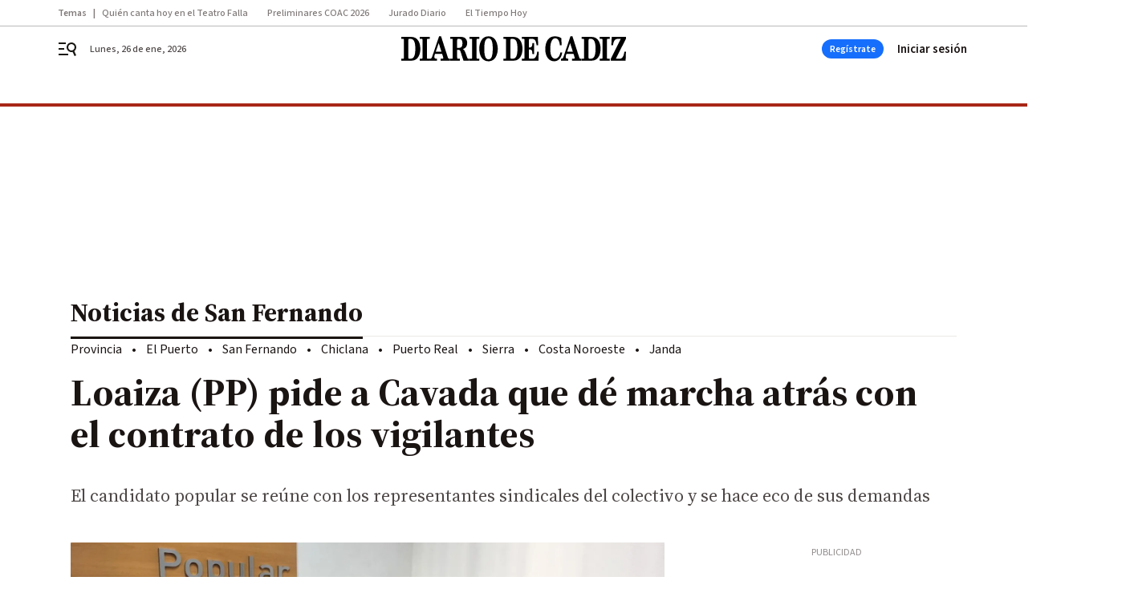

--- FILE ---
content_type: text/html; charset=UTF-8
request_url: https://www.diariodecadiz.es/sanfernando/Loaiza-PP-contrato-vigilantes_0_1295870909.html
body_size: 61720
content:



<!doctype html>
<html lang="es">
<head>
    <!-- bbnx generated at 2026-01-26T17:17:05+01:00 -->
    <meta charset="UTF-8">
    <meta name="viewport" content="width=device-width, initial-scale=1.0">
    <meta http-equiv="X-UA-Compatible" content="ie=edge">
    <meta name="generator" content="BBT bCube NX">

    <link rel="preconnect" href="https://fonts.googleapis.com">
<link rel="preconnect" href="https://fonts.gstatic.com" crossorigin>
<link href="https://fonts.googleapis.com/css2?family=Source+Sans+3:ital,wght@0,200..900;1,200..900&family=Source+Serif+4:ital,opsz,wght@0,8..60,200..900;1,8..60,200..900&display=swap" rel="stylesheet">

    <link rel="preload" href="/diariodecadiz/vendor.h-c05a0a82743e609e1402.js" as="script">
    <link rel="preload" href="/diariodecadiz/app.h-2e2acc56619efb30993c.js" as="script">
    <link rel="preload" href="/diariodecadiz/app.h-60608a75c4ad569ba7e2.css" as="style">

    <title>Loaiza (PP) pide a Cavada que dé marcha atrás con el contrato de los vigilantes</title>
    <meta name="description" content="El candidato popular se reúne con los representantes sindicales del colectivo y se hace eco de sus demandas">            <link rel="canonical" href="https://www.diariodecadiz.es/sanfernando/Loaiza-PP-contrato-vigilantes_0_1295870909.html">    
            
            <meta property="article:modified_time" content="2018-10-30T18:49:03+01:00">                    <meta property="article:published_time" content="2018-10-30T18:49:03+01:00">                    <meta property="article:section" content="San Fernando">                    <meta property="article:tag" content="PP de Cádiz">                    <meta property="article:tag" content="Ayuntamiento de San Fernando">                    <meta name="author" content="Redacción">                    <meta http-equiv="Content-Type" content="text/html; charset=UTF-8">                    <meta name="generator" content="BBT bCube NX">                    <meta name="keywords" content="Loaiza, PP, contrato, vigilantes">                    <meta property="og:description" content="El candidato popular se reúne con los representantes sindicales del colectivo y se hace eco de sus demandas">                    <meta property="og:image" content="https://static.grupojoly.com/clip/25652e52-99d6-428a-914c-2e2d12189ee7_facebook-aspect-ratio_default_0.jpg">                    <meta property="og:image:height" content="628">                    <meta property="og:image:width" content="1200">                    <meta property="og:site_name" content="Diario de Cádiz">                    <meta property="og:title" content="Loaiza (PP) pide a Cavada que dé marcha atrás con el contrato de los vigilantes">                    <meta property="og:type" content="article">                    <meta property="og:url" content="https://www.diariodecadiz.es/sanfernando/Loaiza-PP-contrato-vigilantes_0_1295870909.html">                    <meta name="publisher" content="Diario de Cádiz">                    <meta name="robots" content="index,follow,max-image-preview:large">                    <meta name="twitter:card" content="summary_large_image">                    <meta name="twitter:description" content="El candidato popular se reúne con los representantes sindicales del colectivo y se hace eco de sus demandas">                    <meta name="twitter:image" content="https://static.grupojoly.com/clip/25652e52-99d6-428a-914c-2e2d12189ee7_twitter-aspect-ratio_default_0.jpg">                    <meta name="twitter:title" content="Loaiza (PP) pide a Cavada que dé marcha atrás con el contrato de los vigilantes">                    <link rel="shortcut icon" href="https://static.grupojoly.com/clip/7c225791-712f-45f5-a721-c7886e15709f_source-aspect-ratio_default_0.jpg" type="image/x-icon">                    <link rel="apple-touch-icon" href="https://static.grupojoly.com/joly/public/file/2024/0918/09/app-launcher-ca-diz.png">                    <link href="https://www.diariodecadiz.es/sanfernando/Loaiza-PP-contrato-vigilantes_0_1295870909.amp.html" rel="amphtml">                    <meta property="mrf:canonical" content="https://www.diariodecadiz.es/sanfernando/Loaiza-PP-contrato-vigilantes_0_1295870909.html">                    <meta property="mrf:authors" content="Arturo Rivera Barrera">                    <meta property="mrf:sections" content="San Fernando">                    <meta property="mrf:tags" content="noticia_id:6835301">                    <meta property="mrf:tags" content="fechapublicacion:20181030">                    <meta property="mrf:tags" content="lastmodify:ariverab">                    <meta property="mrf:tags" content="layout:noticias">                    <meta property="mrf:tags" content="accesstype:abierto">                    <meta property="mrf:tags" content="seotag:pp-de-cádiz;seotag:ayuntamiento-de-san-fernando">                    <meta property="mrf:tags" content="keywords:Loaiza;PP;contrato;vigilantes">                    <meta property="mrf:tags" content="categoria:Provincia de Cádiz">                    <meta property="mrf:tags" content="subcategoria:San Fernando">            
    
    <link rel="preconnect" href="https://static.grupojoly.com">
                                    <script type="application/ld+json">{"@context":"https:\/\/schema.org","@graph":[{"@context":"https:\/\/schema.org","@type":"NewsMediaOrganization","name":"Diario de C\u00e1diz","url":"https:\/\/www.diariodecadiz.es","logo":{"@type":"ImageObject","url":"https:\/\/www.diariodecadiz.es\/static\/logos\/diariodecadiz.svg"},"sameAs":["https:\/\/www.facebook.com\/diariodecadiz\/","https:\/\/twitter.com\/diariocadiz","https:\/\/www.instagram.com\/diariodecadiz","https:\/\/t.me\/diariodecadiz_es","https:\/\/www.youtube.com\/c\/DiariodeC\u00e1diz1867"],"foundingDate":"1867-06-15T23:59:32-00:14","@id":"https:\/\/www.diariodecadiz.es#organization"},{"@context":"https:\/\/schema.org","@type":"BreadcrumbList","name":"Loaiza (PP) pide a Cavada que d\u00e9 marcha atr\u00e1s con el contrato de los vigilantes","itemListElement":[{"@type":"ListItem","position":1,"item":{"@type":"CollectionPage","url":"https:\/\/www.diariodecadiz.es","name":"Diario de C\u00e1diz","@id":"https:\/\/www.diariodecadiz.es"}},{"@type":"ListItem","position":2,"item":{"@type":"CollectionPage","url":"https:\/\/www.diariodecadiz.es\/sanfernando\/","name":"San Fernando","@id":"https:\/\/www.diariodecadiz.es\/sanfernando\/"}},{"@type":"ListItem","position":3,"item":{"@type":"WebPage","url":"https:\/\/www.diariodecadiz.es\/sanfernando\/Loaiza-PP-contrato-vigilantes_0_1295870909.html","name":"Loaiza (PP) pide a Cavada que d\u00e9 marcha atr\u00e1s con el contrato de los vigilantes","@id":"https:\/\/www.diariodecadiz.es\/sanfernando\/Loaiza-PP-contrato-vigilantes_0_1295870909.html"}}],"@id":"https:\/\/www.diariodecadiz.es\/sanfernando\/Loaiza-PP-contrato-vigilantes_0_1295870909.html#breadcrumb"},{"@context":"https:\/\/schema.org","@type":"NewsArticle","headline":"Loaiza (PP) pide a Cavada que d\u00e9 marcha atr\u00e1s con el contrato de los vigilantes","url":"https:\/\/www.diariodecadiz.es:443\/sanfernando\/Loaiza-PP-contrato-vigilantes_0_1295870909.html","image":[{"@type":"ImageObject","url":"https:\/\/static.grupojoly.com\/clip\/25652e52-99d6-428a-914c-2e2d12189ee7_source-aspect-ratio_1600w_0.jpg","width":1600,"height":1200,"name":"Loaiza (PP) con Juan S\u00e1nchez, representante sindical de los vigilantes de las instalaciones municipales.","author":{"@type":"Person","name":"Pp San Fernando"}}],"datePublished":"2018-10-30T18:49:03+01:00","dateModified":"2018-10-30T18:49:03+01:00","publisher":{"@id":"https:\/\/www.diariodecadiz.es#organization"},"author":[{"@type":"Person","name":"Redacci\u00f3n"}],"mainEntityOfPage":"https:\/\/www.diariodecadiz.es\/sanfernando\/Loaiza-PP-contrato-vigilantes_0_1295870909.html","isAccessibleForFree":true,"articleSection":["San Fernando"],"articleBody":"El candidato y presidente d\u00a1el PP isle\u00f1o, Jos\u00e9 Loaiza, ha mantenido un encuentro con el delegado local del Sindicato Profesional de Vigilantes (SPV), Juan S\u00e1nchez, en el que \u2013afirma\u2013 \"ha quedado patente la preocupaci\u00f3n del colectivo por los t\u00e9rminos de la oferta que el Ayuntamiento ha presentado para sacar a licitaci\u00f3n la seguridad privada de los edificios p\u00fablicos de la localidad\". Seg\u00fan el PP, el nuevo pliego elaborado por el ejecutivo que integran PSOE y andalucistas recoge un incremento del 20 por ciento en el n\u00famero de horas de servicio pero, como han advertido ya otras formaciones pol\u00edticas, dicho incremento \"no se traduce en una mejora de las condiciones laborales de los vigilantes\". \"El Ayuntamiento va a gastarse m\u00e1s dinero en seguridad para que todo siga igual\", denunci\u00f3 Loaiza. \"El Ayuntamiento va a gastarse m\u00e1s dinero en seguridad para que todo siga igual\" Adem\u00e1s, la nueva propuesta de contrataci\u00f3n prev\u00e9 la incorporaci\u00f3n a este servicio de auxiliares de seguridad, \"una figura que ni siquiera viene reflejada en el convenio de la seguridad privada y que podr\u00eda derivar en responsabilidades civiles al Ayuntamiento puesto que los auxiliares no pueden desempe\u00f1ar el trabajo de un vigilante\". Jos\u00e9 Loaiza ha pedido directamente a la alcaldesa, Patricia Cavada, \"que rectifique y realice las modificaciones comprometidas y aprobadas por el pleno en la plica del que ser\u00e1 nuevo contrato de la seguridad privada de las dependencias municipales\". \"No podemos permitir que se siga maltratando a los trabajadores \u2013dice el candidato del PP\u2013 m\u00e1xime cuando contamos con una hacienda saneada que incluso arroja un super\u00e1vit en las cuentas municipales. Es una necesidad solucionar este problema, que no es s\u00f3lo del colectivo de los vigilantes de seguridad, sino que afecta de lleno a sus familias\", subray\u00f3 el edil.","wordCount":310,"name":"Loaiza (PP) pide a Cavada que d\u00e9 marcha atr\u00e1s con el contrato de los vigilantes","description":"El candidato popular se re\u00fane con los representantes sindicales del colectivo y se hace eco de sus demandas","keywords":["PP de C\u00e1diz","Ayuntamiento de San Fernando"],"contentLocation":[{"@type":"Place","name":"San Fernando"}]}]}</script>
                <!-- New cookie policies (Marfeel) -->
<script type="text/javascript">
    if (!window.didomiConfig) {
        window.didomiConfig = {};
    }
    if (!window.didomiConfig.notice) {
        window.didomiConfig.notice = {};
    }
    if (!window.didomiConfig.app) {
        window.didomiConfig.app = {};
    }

    // time in seconds pay to reject should be valid. In this example, one day in seconds is 86400.
    window.didomiConfig.app.deniedConsentDuration = 86400;
    window.didomiConfig.notice.enable = false;
</script>
<!-- End New cookie policies (Marfeel) -->

<!-- Didomi CMP -->
<script async type="text/javascript">window.gdprAppliesGlobally=true;(function(){function a(e){if(!window.frames[e]){if(document.body&&document.body.firstChild){var t=document.body;var n=document.createElement("iframe");n.style.display="none";n.name=e;n.title=e;t.insertBefore(n,t.firstChild)}
    else{setTimeout(function(){a(e)},5)}}}function e(n,r,o,c,s){function e(e,t,n,a){if(typeof n!=="function"){return}if(!window[r]){window[r]=[]}var i=false;if(s){i=s(e,t,n)}if(!i){window[r].push({command:e,parameter:t,callback:n,version:a})}}e.stub=true;function t(a){if(!window[n]||window[n].stub!==true){return}if(!a.data){return}
        var i=typeof a.data==="string";var e;try{e=i?JSON.parse(a.data):a.data}catch(t){return}if(e[o]){var r=e[o];window[n](r.command,r.parameter,function(e,t){var n={};n[c]={returnValue:e,success:t,callId:r.callId};a.source.postMessage(i?JSON.stringify(n):n,"*")},r.version)}}
        if(typeof window[n]!=="function"){window[n]=e;if(window.addEventListener){window.addEventListener("message",t,false)}else{window.attachEvent("onmessage",t)}}}e("__tcfapi","__tcfapiBuffer","__tcfapiCall","__tcfapiReturn");a("__tcfapiLocator");(function(e){
        var t=document.createElement("script");t.id="spcloader";t.type="text/javascript";t.async=true;t.src="https://sdk.privacy-center.org/"+e+"/loader.js?target="+document.location.hostname;t.charset="utf-8";var n=document.getElementsByTagName("script")[0];n.parentNode.insertBefore(t,n)})("6e7011c3-735d-4a5c-b4d8-c8b97a71fd01")})();</script>
<!-- End Didomi CMP -->
                                    <script>
    window.adMap = {"networkCode":"","adUnitPath":"","segmentation":{"site":"demo","domain":"https:\/\/www.diariodecadiz.es","id":"6835301","type":"content","subtype":"noticias","language":"es","category":["San Fernando","Provincia de C\u00e1diz"],"tags":["PP de C\u00e1diz","Ayuntamiento de San Fernando"],"authors":[],"geocont":""},"bannerTop":null,"bannerUnderHeader":{"type":"html","id":1000028,"slotType":"BANNER","minimumReservedHeightMobile":115,"minimumReservedHeightDesktop":265,"name":"Top, Int, Skin RC","active":true,"code":"<div id=\"top\" class=\"henneoHB\"><\/div>\n<div id=\"int\" class=\"henneoHB\"><\/div>\n<div id=\"skin\" class=\"henneoHB\"><\/div>"},"bannerFooter":null,"afterContent":null,"skyLeft":{"type":"html","id":1000027,"slotType":"SKY","minimumReservedHeightMobile":null,"minimumReservedHeightDesktop":600,"name":"Skyizda RC","active":true,"code":"<div id=\"skyizda\" class=\"henneoHB\"><\/div>"},"skyRight":{"type":"html","id":1000026,"slotType":"SKY","minimumReservedHeightMobile":null,"minimumReservedHeightDesktop":600,"name":"Skydcha RC","active":true,"code":"<div id=\"skydcha\" class=\"henneoHB\"><\/div>"},"outOfPage":null,"list":[{"index":3,"position":{"type":"html","id":1000045,"slotType":"RECTANGLE","minimumReservedHeightMobile":250,"minimumReservedHeightDesktop":450,"name":"Intext Contenidos Noticias DDC","active":true,"code":"<div class=\"adv-intext\">\n<script>function a(r){try{for(;r.parent&&r!==r.parent;)r=r.parent;return r}catch(r){return null}}var n=a(window);if(n&&n.document&&n.document.body){var s=document.createElement(\"script\");s.setAttribute(\"data-gdpr-applies\", \"${gdpr}\");s.setAttribute(\"data-consent-string\", \"${gdpr_consent}\");s.src=\"https:\/\/static.sunmedia.tv\/integrations\/1be4c1fe-91df-4dd1-aecc-5fe68b3ff607\/1be4c1fe-91df-4dd1-aecc-5fe68b3ff607.js\",s.async=!0,n.document.body.appendChild(s)}<\/script>\n<\/div>"}}],"vastUrl":"https:\/\/vast.sunmedia.tv\/df40fa1e-ea46-48aa-9f19-57533868f398?rnd=__timestamp__&gdpr=${gdpr}&gdpr_consent=${gdpr_consent}&referrerurl=__page-url__&rw=__player-width__&rh=__player-height__&cp.schain=${supply_chain}&t=${VALUE}","adMapName":"Admap Contenidos con columna derecha Desktop DDC","underRecirculationBannerLeft":null,"underRecirculationBannerRight":null} || [];
    window.adMapMobile = {"networkCode":"","adUnitPath":"","segmentation":{"site":"demo","domain":"https:\/\/www.diariodecadiz.es","id":"6835301","type":"content","subtype":"noticias","language":"es","category":["San Fernando","Provincia de C\u00e1diz"],"tags":["PP de C\u00e1diz","Ayuntamiento de San Fernando"],"authors":[],"geocont":""},"bannerTop":{"type":"html","id":1000024,"slotType":"BANNER","minimumReservedHeightMobile":115,"minimumReservedHeightDesktop":265,"name":"Top, Int RC","active":true,"code":"<div id=\"top\" class=\"henneoHB\"><\/div>\n<div id=\"int\" class=\"henneoHB\"><\/div>"},"bannerUnderHeader":null,"bannerFooter":null,"afterContent":null,"skyLeft":null,"skyRight":null,"outOfPage":null,"list":[{"index":3,"position":{"type":"html","id":1000013,"slotType":"RECTANGLE","minimumReservedHeightMobile":600,"minimumReservedHeightDesktop":600,"name":"Right1 RC","active":true,"code":"<div class=\"henneoHB henneoHB-right\" ><\/div>"}},{"index":5,"position":{"type":"html","id":1000045,"slotType":"RECTANGLE","minimumReservedHeightMobile":250,"minimumReservedHeightDesktop":450,"name":"Intext Contenidos Noticias DDC","active":true,"code":"<div class=\"adv-intext\">\n<script>function a(r){try{for(;r.parent&&r!==r.parent;)r=r.parent;return r}catch(r){return null}}var n=a(window);if(n&&n.document&&n.document.body){var s=document.createElement(\"script\");s.setAttribute(\"data-gdpr-applies\", \"${gdpr}\");s.setAttribute(\"data-consent-string\", \"${gdpr_consent}\");s.src=\"https:\/\/static.sunmedia.tv\/integrations\/1be4c1fe-91df-4dd1-aecc-5fe68b3ff607\/1be4c1fe-91df-4dd1-aecc-5fe68b3ff607.js\",s.async=!0,n.document.body.appendChild(s)}<\/script>\n<\/div>"}},{"index":9,"position":{"type":"html","id":1000014,"slotType":"RECTANGLE","minimumReservedHeightMobile":600,"minimumReservedHeightDesktop":600,"name":"Right2 RC","active":true,"code":"<div class=\"henneoHB henneoHB-right\" ><\/div>"}},{"index":13,"position":{"type":"html","id":1000015,"slotType":"RECTANGLE","minimumReservedHeightMobile":600,"minimumReservedHeightDesktop":600,"name":"Right3 RC","active":true,"code":"<div class=\"henneoHB henneoHB-right\" ><\/div>"}},{"index":17,"position":{"type":"html","id":1000016,"slotType":"RECTANGLE","minimumReservedHeightMobile":600,"minimumReservedHeightDesktop":600,"name":"Right4 RC","active":true,"code":"<div class=\"henneoHB henneoHB-right\" ><\/div>"}}],"vastUrl":"https:\/\/vast.sunmedia.tv\/df40fa1e-ea46-48aa-9f19-57533868f398?rnd=__timestamp__&gdpr=${gdpr}&gdpr_consent=${gdpr_consent}&referrerurl=__page-url__&rw=__player-width__&rh=__player-height__&cp.schain=${supply_chain}&t=${VALUE}","adMapName":"Admap Contenidos Mobile DDC","underRecirculationBannerLeft":null,"underRecirculationBannerRight":null} || [];
</script>
                        
            <!-- Tag per site - Google Analytics -->

    
    <!-- Google Analytics -->
    <script>
        window.dataLayer = window.dataLayer || [];
        window.dataLayer.push({
                        'site': 'dca',                        'categoria': 'Provincia-de-Cádiz',                        'subcategoria': 'San-Fernando',                        'secundarias': '',                        'section': 'Provincia-de-Cádiz',                        'platform': 'Desktop',                        'layout': 'noticias',                        'createdby': 'ariverab',                        'titular': 'Loaiza-(PP)-pide-a-Cavada-que-dé-marcha-atrás-con-el-contrato-de-los-vigilantes',                        'fechapublicacion': '20181030',                        'lastmodify': 'ariverab',                        'keywords': 'Loaiza,PP,contrato,vigilantes',                        'noticia_id': '6835301',                        'seotag': 'pp-de-cádiz,ayuntamiento-de-san-fernando',                        'title': 'Loaiza (PP) pide a Cavada que dé marcha atrás con el contrato de los vigilantes',                        'firma': 'Redacción',                        'media_id': '402',                        'author': 'Arturo Rivera Barrera',                        'user': 'ariverab',                        'image': 'https://static.grupojoly.com/clip/25652e52-99d6-428a-914c-2e2d12189ee7_16-9-aspect-ratio_25p_0.jpg',                        'canonical': 'https://www.diariodecadiz.es/sanfernando/Loaiza-PP-contrato-vigilantes_0_1295870909.html',                        'template': 'normal',                        'op_column': '',                        'fechadeactualizacion': '2018-11-24 01:47:35',                        'accesstype': 'abierto',                        'mediatype': '',                        'user_logged': '0',                        'user_id': '',                        'ga_id': '',                        'su': '',                        'kid': ''                    });
    </script>
    <script>
    function updateDataLayerPlatform() {
        const isMobile = detectMob();
        if (isMobile) {
            window.dataLayer.push({ 'platform': 'Mobile' });
        }
    }

    function detectMob() {
        const toMatch = [
            /Android/i,
            /webOS/i,
            /iPhone/i,
            /iPad/i,
            /iPod/i,
            /BlackBerry/i,
            /Windows Phone/i
        ];

        return toMatch.some((toMatchItem) => {
            return navigator.userAgent.match(toMatchItem);
        });
    }

    updateDataLayerPlatform();
    </script>

    <!-- Google Tag Manager -->
    <script>
    window.jolTagManagerId = "GTM-K9ZKMV";
    (function (w, d, s, l, i) {
        w[l] = w[l] || [];
        w[l].push({ 'gtm.start': new Date().getTime(), event: 'gtm.js' });
        const f = d.getElementsByTagName(s)[0],
            j = d.createElement(s),
            dl = l != 'dataLayer' ? '&l=' + l : '';
        j.src = 'https://www.googletagmanager.com/gtm.js?id=' + i + dl;
        j.async = 'true';
        f.parentNode.insertBefore(j, f);
    })(window, document, 'script', 'dataLayer', 'GTM-K9ZKMV');
    </script>
    <!-- End Google Tag Manager -->

<!-- Google Tag Manager (Alayans -> Addoor) - https://mgr.bitban.com/issues/129004 -->
<script>(function(w,d,s,l,i){w[l]=w[l]||[]; w[l].push({'gtm.start':new Date().getTime(), event:'gtm.js'});var f=d.getElementsByTagName(s)[0],j=d.createElement(s), dl=l!='dataLayer'?'&l='+l:'';j.async=true;j.src='https://www.googletagmanager.com/gtm.js?id='+i+dl;f.parentNode.insertBefore(j,f);
    })(window,document, 'script', 'dataLayer', 'GTM-P3BNRJ4L'); </script>
<!-- End Google Tag Manager -->
    
                        <style>
        #related-6835301 {
            display: none;
        }
    </style>
    <link rel="preload" href="/diariodecadiz/brick/hot-topics-joly-default-brick.h-33d9589ebd5dd0e95492.css" as="style"><link rel="preload" href="/diariodecadiz/brick/header-joly-default-brick.h-1fc481f55560fd8b19a3.css" as="style"><link rel="preload" href="/diariodecadiz/brick/footer-joly-default-brick.h-ef03064600acd2f563c0.css" as="style"><link rel='stylesheet' href='/diariodecadiz/brick/hot-topics-joly-default-brick.h-33d9589ebd5dd0e95492.css'><link rel='stylesheet' href='/diariodecadiz/brick/header-joly-default-brick.h-1fc481f55560fd8b19a3.css'><link rel='stylesheet' href='/diariodecadiz/brick/footer-joly-default-brick.h-ef03064600acd2f563c0.css'>

    <link rel="stylesheet" href="/diariodecadiz/app.h-60608a75c4ad569ba7e2.css">

                
                                
                    <!-- Seedtag Config -->

<script defer>

function getCookieForSeedtag(name) {
    const cookies = document.cookie.split(";");
    for (let cookie of cookies) {
        cookie = cookie.trim();
        if (cookie.startsWith(name + "=")) {
            try {
                return decodeURIComponent(cookie.substring(name.length + 1));
            } catch (e) {
                return "";
            }
        }
    }
    return "";
}

setTimeout(() => {
    const userSessionCookie = getCookieForSeedtag('nx-session-user');
    let isSubscriber = false;
    if (userSessionCookie) {
        try {
            const userData = JSON.parse(userSessionCookie);
            if (userData && userData.type && userData.type.toString() === '2') {
                isSubscriber = true;
            }
        } catch (e) {
            console.error("Integration Error: Error parsing user session cookie.", e);
        }
    }

    if (!isSubscriber) {
        !function(){window.hb_now=Date.now();var e=document.getElementsByTagName("script")[0],t="https://hb.20m.es/stable/config/grupojoly.com/desktop-mobile.min.js";
        window.location.search.match(/hb_test=true/)&&(t=t.replace("/stable/","/test/"));var n=document.createElement("script");n.async=!0,n.src=t,e.parentNode.insertBefore(n,e)}();
    }
}, 500);

</script>
<!-- Indigitall -->
<script defer type="text/javascript" src="/static/indigitall/sdk.min.js"></script>
<script defer type="text/javascript" src="/static/indigitall/worker.min.js"></script>
<!-- GFK -->

    
    <script defer type="text/javascript">
        var gfkS2sConf = {
            media: "DiariodecadizWeb",
            url: "//es-config.sensic.net/s2s-web.js",
            type:     "WEB",
            logLevel: "none"
        };

        (function (w, d, c, s, id, v) {
            if (d.getElementById(id)) {
                return;
            }

            w.gfkS2sConf = c;
            w[id] = {};
            w[id].agents = [];
            var api = ["playStreamLive", "playStreamOnDemand", "stop", "skip", "screen", "volume", "impression"];
            w.gfks = (function () {
                function f(sA, e, cb) {
                    return function () {
                        sA.p = cb();
                        sA.queue.push({f: e, a: arguments});
                    };
                }
                function s(c, pId, cb) {
                    var sA = {queue: [], config: c, cb: cb, pId: pId};
                    for (var i = 0; i < api.length; i++) {
                        var e = api[i];
                        sA[e] = f(sA, e, cb);
                    }
                    return sA;
                }
                return s;
            }());
            w[id].getAgent = function (cb, pId) {
                var a = {
                    a: new w.gfks(c, pId || "", cb || function () {
                        return 0;
                    })
                };
                function g(a, e) {
                    return function () {
                        return a.a[e].apply(a.a, arguments);
                    }
                }
                for (var i = 0; i < api.length; i++) {
                    var e = api[i];
                    a[e] = g(a, e);
                }
                w[id].agents.push(a);
                return a;
            };

            var lJS = function (eId, url) {
                var tag = d.createElement(s);
                var el = d.getElementsByTagName(s)[0];
                tag.id = eId;
                tag.async = true;
                tag.type = 'text/javascript';
                tag.src = url;
                el.parentNode.insertBefore(tag, el);
            };

            if (c.hasOwnProperty(v)) {lJS(id + v, c[v]);}
            lJS(id, c.url);
        })(window, document, gfkS2sConf, 'script', 'gfkS2s', 'visUrl');
    </script>
    <script defer type="text/javascript">
        var agent = gfkS2s.getAgent();
        let c1 = window.location.hostname.replace("www.", "");
        let c2 = "homepage";
        if (window.location.pathname.length > 1) {
            c2 = window.location.pathname;
            if (window.location.pathname.lastIndexOf("/") > 0) {
                c2 = window.location.pathname.substring(1, window.location.pathname.lastIndexOf("/"));
            }
        }
        var customParams = {
            c1: c1,
            c2: c2
        }

        agent.impression("default", customParams);
    </script>
<!-- Marfeel head-->
<script defer type="text/javascript">
    function e(e){var t=!(arguments.length>1&&void 0!==arguments[1])||arguments[1],c=document.createElement("script");c.src=e,t?c.type="module":(c.async=!0,c.type="text/javascript",c.setAttribute("nomodule",""));var n=document.getElementsByTagName("script")[0];n.parentNode.insertBefore(c,n)}function t(t,c,n){var a,o,r;null!==(a=t.marfeel)&&void 0!==a||(t.marfeel={}),null!==(o=(r=t.marfeel).cmd)&&void 0!==o||(r.cmd=[]),t.marfeel.config=n,t.marfeel.config.accountId=c;var i="https://sdk.mrf.io/statics";e("".concat(i,"/marfeel-sdk.js?id=").concat(c),!0),e("".concat(i,"/marfeel-sdk.es5.js?id=").concat(c),!1)}!function(e,c){var n=arguments.length>2&&void 0!==arguments[2]?arguments[2]:{};t(e,c,n)}(window,3358,{} /*config*/);
</script>

<!-- Interstitial Adgage -->
    <script defer src="https://cdn.adkaora.space/grupojoly/generic/prod/adk-init.js" data-version="v3" type="text/javascript"></script>
<!-- Besocy head -->
<script>
(function(d,s,id,h,t){
    var js,r,djs = d.getElementsByTagName(s)[0];
    if (d.getElementById(id)) {return;}
    js = d.createElement('script');js.id =id;js.async=1;
    js.h=h;js.t=t;
    r=encodeURI(btoa(d.referrer));
    js.src="//"+h+"/pixel/js/"+t+"/"+r;
    djs.parentNode.insertBefore(js, djs);
}(document, 'script', 'dogtrack-pixel','joly.spxl.socy.es', 'JOLYOzD0eCrpfv'));
</script>
<!-- Besocy head -->

<script>
    function getCookie(name) {
        const cookies = document.cookie.split(";");
        for (let cookie of cookies) {
            cookie = cookie.trim();
            if (cookie.startsWith(name + "=")) {
                try {
                    return decodeURIComponent(cookie.substring(name.length + 1));
                } catch (e) {
                    return "";
                }
            }
        }
        return "";
    }

    let isSubscriber = false;
    const userSessionCookie = getCookie('nx-session-user');

    let parsedUserData = null;

    if (userSessionCookie) {
        try {
            const userData = JSON.parse(userSessionCookie);
            parsedUserData = userData;

            if (userData && userData.type && userData.type.toString() === '2') {
                isSubscriber = true;
            }

            document.addEventListener("DOMContentLoaded", function() {
                const headerbtnsubscription = document.getElementById('headerbtnsubscription');
                if (headerbtnsubscription) {
                    if (isSubscriber) {
                        headerbtnsubscription.style.display = 'none';
                    } else {
                        headerbtnsubscription.style.display = 'flex';
                    }
                }
            });
        } catch (e) {
            console.error("Integration Error: Error parsing user session cookie.", e);
        }
    }

        </script>
<!-- Permutive -->


        
<script defer type="text/javascript" src="https://cdns.gigya.com/js/gigya.js?apiKey=3_HgsInsxbbIqop6wVHG2tcPMr4ZhvjFoIIQwRUEPLrHeruIPXSOH3upNdbSd_e-LI">
    {
        'lang': 'es',
        'sessionExpiration': 2592000,
    }
</script>
        
    <style>@media all and (max-width: 768px) {#id-bannerTop { min-height: 115px; }} </style>
<style>@media all and (min-width: 769px) {#id-bannerUnderHeader { min-height: 265px; }} </style>
<style>@media all and (min-width: 1100px) {#id-1000045-advertising--desktop { min-height: 486px; }} </style>
<style>@media all and (max-width: 1099px) {#id-1000013-advertising--mobile { min-height: 636px; }} </style>
<style>@media all and (max-width: 1099px) {#id-1000045-advertising--mobile { min-height: 286px; }} </style>

    <script>
    function getCookie(name) {
        const cookies = document.cookie.split(";");
        for (let cookie of cookies) {
            cookie = cookie.trim();
            if (cookie.startsWith(name + "=")) {
                try {
                    return decodeURIComponent(cookie.substring(name.length + 1));
                } catch (e) {
                    return "";
                }
            }
        }
        return "";
    }
    let isSubscriberCaseAdWall = false;
    const userSessionCookie = getCookie('nx-session-user');
    if (userSessionCookie) {
        try {
            const userData = JSON.parse(userSessionCookie);
            if (userData && userData.type && userData.type.toString() === '2') {
                isSubscriberCaseAdWall = true;
            }
        } catch (e) {
            console.error("Integration Error: Error parsing user session cookie.", e);
        }
    }
    window.yieldMasterCmd = window.yieldMasterCmd || [];
    window.yieldMasterCmd.push(function() { window.yieldMaster.init({ pageVersionAutodetect: true, enableAdUnits: isSubscriberCaseAdWall ? [] : ['DDZ_ADWALL'] }); });
</script>
</head>


<body class="web-mode diariodecadiz  sky-grid sky-grid-content">

  
      <!-- Global site tag (gtag.js) - Google Analytics -->

    <!-- Google Tag Manager (noscript) -->
    <noscript><iframe src="https://www.googletagmanager.com/ns.html?id=GTM-K9ZKMV"
                      height="0" width="0" style="display:none;visibility:hidden"></iframe></noscript>
    <!-- End Google Tag Manager (noscript) -->
  
        
            <!-- Begin comScore Tag -->
        <script>
            var _comscore = _comscore || [];
            _comscore.push({ c1: "2", c2: "14621244" });
            (function() {
                var s = document.createElement("script"), el = document.getElementsByTagName("script")[0]; s.async = true;
                s.src = "https://sb.scorecardresearch.com/cs/14621244/beacon.js";
                el.parentNode.insertBefore(s, el);
            })();
        </script>
        <noscript>
            <img src="https://sb.scorecardresearch.com/p?c1=2&c2=14621244&cv=3.6&cj=1" alt="comScore">
        </noscript>
        <!-- End comScore Tag -->
    
  
  
<div id="app">
    <page-variables :content-id="6835301"                    :running-in-showroom="false"
                    :site-url="&quot;https:\/\/www.diariodecadiz.es&quot;"
                    :site="{&quot;id&quot;:13,&quot;name&quot;:&quot;Diario de C\u00e1diz&quot;,&quot;alias&quot;:&quot;diariodecadiz&quot;,&quot;url&quot;:&quot;https:\/\/www.diariodecadiz.es&quot;,&quot;staticUrl&quot;:null,&quot;scheme&quot;:&quot;https&quot;,&quot;mediaId&quot;:3}"
                    :preview="false"
                    :feature-flags="{&quot;CmsAuditLog.enabled&quot;:true,&quot;ManualContentIdInBoardsAndComposition.enabled&quot;:true,&quot;ShowLanguageToolFAB.Enabled&quot;:true}"></page-variables>
                                            <nx-paywall-manager :content-id="6835301"></nx-paywall-manager>
            <nx-paywall-version-testing></nx-paywall-version-testing>
            
            
                        <aside id="id-bannerTop" data-ad-type="bannerTop">
                <nx-advertising-position type="bannerTop"></nx-advertising-position>
            </aside>
            
            
            
        
            <div class="top_container">
                        <nav aria-label="Saltar al contenido">
                <a href="#content-body" tabindex="0" class="sr-only gl-accessibility">Ir al contenido</a>
            </nav>
            
                                            
                
    <nav class="topic_nav middle  ">
        <div class="topic_nav--wrap A-100-500-500-N">
            <span class="topic_nav--title A-100-700-500-N">Temas</span>
                            
    <a href="https://www.diariodecadiz.es/diario_del_carnaval/canta-lunes-26-enero-teatro_0_2005726973.html"
       class=""
        title="Quién canta hoy en el Teatro Falla"         target="_blank"              >Quién canta hoy en el Teatro Falla</a>
                            
    <a href="https://www.diariodecadiz.es/diario_del_carnaval/preliminares-coac-2026-orden-actuacion_0_2005194866.html"
       class=""
        title="Preliminares COAC 2026"                      >Preliminares COAC 2026</a>
                            
    <a href="https://www.diariodecadiz.es/diario_del_carnaval/jurado-diario-coac-2026_0_2005523626.html"
       class=""
        title="Jurado Diario"                      >Jurado Diario</a>
                            
    <a href="https://www.diariodecadiz.es/vivir_en_cadiz/sera-tiempo-cadiz-semana-borrasca-joseph-lluvias_0_2005734031.html"
       class=""
        title="El Tiempo Hoy"                      >El Tiempo Hoy</a>
                    </div>
        <span class="topic_nav--arrow"><svg height="14" viewBox="0 0 9 14" width="9" xmlns="http://www.w3.org/2000/svg"><path d="m0 1.645 5.56275304 5.355-5.56275304 5.355 1.71255061 1.645 7.28744939-7-7.28744939-7z"/></svg></span>
    </nav>

            
                                            
                
<nx-header-joly-default inline-template>
    <header class="bbnx-header diariodecadiz   "
            :class="{
            'sticky': this.headerSticky,
            'stickeable': this.headerStickable,
            'open_menu': this.openMenu,
            'open_search': this.openSearch }">
        <div class="bbnx-header-wrapper">
            <button class="burger"
                    aria-expanded="false"
                    @click.stop="toggleMenu"
                    aria-label="header.menu.open">
                <span class="sr-only">header.menu.open</span>
                <svg width="24" height="24" viewBox="0 0 24 24" fill="none" xmlns="http://www.w3.org/2000/svg">
<path fill-rule="evenodd" clip-rule="evenodd" d="M10 4H1V6H10V4ZM13 18H1V20H13V18ZM1 11H8V13H1V11ZM22.6453 12.0163C23.7635 8.89772 22.15 5.46926 19.0388 4.35308C15.9275 3.23699 12.4933 4.85461 11.3627 7.96875C10.2322 11.0829 11.8322 14.5178 14.939 15.6462C16.1126 16.0666 17.3318 16.0999 18.4569 15.8118L20.8806 21L22.9881 20.0095L20.5604 14.812C21.4838 14.1292 22.2237 13.1761 22.6453 12.0163ZM13.3081 8.64794C14.061 6.60972 16.3173 5.56022 18.3531 6.30143C20.3991 7.05629 21.4422 9.32957 20.6794 11.3795L20.6208 11.5266C19.8047 13.463 17.6031 14.4318 15.6213 13.6973C13.5898 12.9445 12.5552 10.6862 13.3081 8.64794Z" fill="#1A1813"/>
</svg>

            </button>
            <span class="register-date register-date--xl A-100-500-500-N" v-text="dateTimeNow"></span>
                        <a href="/" class="logo expanded" title="Ir a Diario de Cádiz">
                                                            <svg width="400" height="46" viewBox="0 0 400 46" fill="none" xmlns="http://www.w3.org/2000/svg">
<path fill-rule="evenodd" clip-rule="evenodd" d="M67.2205 0.608215L55.6519 34.9669L55.6512 34.969C54.8605 37.3913 54.2436 38.8581 53.5174 39.7241C53.1602 40.15 52.7791 40.4267 52.3378 40.5995C51.893 40.7737 51.3737 40.8476 50.7328 40.8476H50.493V40.8532H47.9059C47.3222 40.8532 46.9046 40.8375 46.594 40.7616C46.2987 40.6894 46.1197 40.5677 45.9923 40.357C45.8545 40.129 45.7631 39.7744 45.7109 39.2034C45.6591 38.6373 45.6478 37.8908 45.6478 36.9001V9.09993C45.6478 8.11064 45.6594 7.36532 45.7117 6.8C45.7643 6.22999 45.8561 5.87589 45.9942 5.64819C46.1219 5.4377 46.3012 5.31601 46.5963 5.24388C46.9067 5.16806 47.3237 5.15238 47.9059 5.15238H50.5599V1.62857H32.874V5.15238H35.4889C36.0823 5.15238 36.5078 5.16803 36.8243 5.2441C37.1261 5.31663 37.3084 5.43906 37.4375 5.64932C37.5771 5.87662 37.6696 6.23015 37.7224 6.80007C37.7748 7.3653 37.7861 8.11052 37.7861 9.09993V36.9001C37.7861 37.8909 37.7748 38.6368 37.7224 39.2023C37.6696 39.7725 37.5771 40.1258 37.4376 40.3527C37.3086 40.5625 37.1265 40.6845 36.8246 40.7566C36.5079 40.8323 36.0825 40.8476 35.4889 40.8476H32.874V44.3714H50.3202V44.1373H50.493V44.3714H63.3728V40.8476H62.2855C61.8798 40.8476 60.9806 40.7768 60.1911 40.3246C59.4207 39.8832 58.7338 39.0688 58.7338 37.519C58.7338 36.9676 58.8522 36.2095 58.9956 35.5299C59.1399 34.8461 59.3018 34.2776 59.3778 34.1011L59.3823 34.0907L60.057 31.9991H72.6137L74.1215 36.6679C74.1583 36.8001 74.1991 36.9424 74.2418 37.0913C74.3312 37.4026 74.4288 37.7428 74.5147 38.08C74.6432 38.584 74.7359 39.0467 74.7359 39.3589C74.7359 39.7477 74.6365 40.0196 74.4912 40.2152C74.3444 40.4129 74.1367 40.5516 73.8902 40.6481C73.3872 40.845 72.7752 40.8476 72.344 40.8476H70.0022V44.3714H86.8629V40.8476H85.7813C84.9057 40.8476 84.3888 40.798 83.9492 40.4227C83.4922 40.0326 83.0832 39.2603 82.5694 37.6742L70.7797 0.608215H67.2205ZM71.4978 28.2076H61.3217L66.5982 12.7654L71.4978 28.2076Z" fill="black"/>
<path fill-rule="evenodd" clip-rule="evenodd" d="M28.2624 5.8443C24.1884 1.63412 19.7367 1.63413 14.9175 1.63414H0.239753V1.86832H0V5.15238H2.28601C2.88218 5.15238 3.30982 5.16802 3.62806 5.24415C3.93172 5.3168 4.11495 5.43945 4.24459 5.64969C4.3847 5.87689 4.47745 6.23028 4.53046 6.80014C4.58303 7.36533 4.59433 8.11051 4.59433 9.09993V36.9001C4.59433 37.8909 4.58303 38.6371 4.53045 39.2031C4.47744 39.7738 4.38468 40.1278 4.24452 40.3553C4.11483 40.5659 3.93159 40.6887 3.62801 40.7614C3.3098 40.8376 2.88219 40.8532 2.28601 40.8532H0V44.377H13.5098C19.3674 44.377 22.5402 44.0975 25.2651 42.4242C31.3535 38.7692 33.8609 31.2635 33.8609 23.0948C33.8609 16.9952 32.6093 10.3837 28.2633 5.8452L28.2624 5.8443ZM12.4671 7.9845C12.482 7.36929 12.5265 6.88671 12.5991 6.50785C12.69 6.03356 12.8214 5.7407 12.9763 5.55448C13.2752 5.19496 13.7267 5.15238 14.5246 5.15238H15.9909C17.526 5.15238 18.8373 5.44411 19.9439 6.07125C21.0493 6.69765 21.9674 7.66823 22.702 9.05401C24.1775 11.8377 24.9008 16.2739 24.9008 22.8606C24.9008 31.2786 23.6997 35.7638 21.8705 38.1466C20.0618 40.5029 17.6014 40.8476 14.887 40.8476H13.9057C13.529 40.8476 13.2696 40.7519 13.0836 40.6056C12.8953 40.4574 12.7596 40.2395 12.6644 39.9565C12.4698 39.3777 12.4671 38.605 12.4671 37.8201V7.9845Z" fill="black"/>
<path fill-rule="evenodd" clip-rule="evenodd" d="M86.9521 1.62299V5.14679H89.2493C89.8455 5.14679 90.2727 5.16243 90.5904 5.23847C90.8935 5.31101 91.076 5.4334 91.2049 5.64315C91.3444 5.86997 91.4365 6.22283 91.489 6.79202C91.5411 7.3565 91.552 8.10068 91.552 9.08877V36.8834C91.552 37.877 91.5411 38.6254 91.489 39.1931C91.4365 39.7655 91.3443 40.1206 91.2046 40.3489C91.0755 40.56 90.893 40.6829 90.5902 40.7556C90.2727 40.832 89.8455 40.8476 89.2493 40.8476H86.9521V44.3714H104.103V40.8476H101.677C101.081 40.8476 100.656 40.8323 100.343 40.7565C100.045 40.6845 99.8678 40.5631 99.7431 40.3536C99.6075 40.1257 99.5197 39.7706 99.4708 39.197C99.4222 38.6283 99.4137 37.8789 99.4137 36.8834V24.8121H101.181C102.626 24.8121 103.47 25.0003 104.061 25.4714C104.658 25.9466 105.042 26.7439 105.469 28.0958L105.469 28.0971L110.702 44.3714H121.019V40.8476H120.78C120.129 40.8476 119.64 40.8437 119.248 40.7923C118.861 40.7417 118.588 40.647 118.361 40.4782C118.132 40.3076 117.928 40.045 117.71 39.6187C117.492 39.1912 117.268 38.6175 116.991 37.8399L116.99 37.838L114.314 30.5283C113.217 27.5544 112.258 25.8566 111.372 24.836C110.687 24.0482 110.051 23.6699 109.449 23.4192C113.168 22.4436 115.14 20.232 116.176 18.0246C117.26 15.7172 117.317 13.426 117.317 12.5847C117.317 7.87251 115.05 4.35076 112.273 2.94787C109.854 1.73798 107.749 1.62299 103.863 1.62299H86.9521ZM99.4156 7.82867C99.4346 6.69386 99.5906 6.0341 99.8396 5.65656C100.085 5.28458 100.447 5.15237 101.008 5.15237H102.04C103.421 5.15237 105.103 5.27111 106.442 6.27401C107.767 7.26638 108.814 9.17154 108.814 12.8802C108.814 17.1508 107.867 19.2122 106.517 20.2298C105.151 21.26 103.306 21.2827 101.321 21.2827H99.4193V7.82867H99.4156Z" fill="black"/>
<path d="M121.226 1.62857V5.15238H123.841C124.434 5.15238 124.859 5.16803 125.176 5.2441C125.478 5.31663 125.66 5.43906 125.789 5.64932C125.929 5.87662 126.021 6.23015 126.074 6.80007C126.126 7.3653 126.138 8.11052 126.138 9.09993V36.9001C126.138 37.8909 126.126 38.6368 126.074 39.2023C126.021 39.7725 125.929 40.1258 125.789 40.3527C125.66 40.5625 125.478 40.6845 125.176 40.7566C124.86 40.8323 124.434 40.8476 123.841 40.8476H121.226V44.3714H138.666V44.1373H138.906V40.8532H136.258C135.672 40.8532 135.254 40.8375 134.943 40.7616C134.648 40.6894 134.469 40.5677 134.342 40.3572C134.204 40.1292 134.114 39.7747 134.062 39.2036C134.01 38.6374 133.999 37.8909 133.999 36.9001V9.09993C133.999 8.11057 134.011 7.36521 134.063 6.79982C134.115 6.2297 134.206 5.87565 134.344 5.648C134.471 5.43768 134.65 5.31602 134.946 5.24389C135.256 5.16806 135.674 5.15238 136.258 5.15238H138.906V1.62857H121.226Z" fill="black"/>
<path fill-rule="evenodd" clip-rule="evenodd" d="M155.271 0.619378C148.457 0.619378 144.321 4.40192 141.902 9.05059C139.489 13.6876 138.772 19.2019 138.772 22.7491V22.9889H138.779C138.809 27.9624 139.803 33.4999 142.286 37.8272C144.816 42.2361 148.897 45.3918 155.053 45.3918C161.702 45.3918 165.882 41.8457 168.386 37.2966C170.884 32.7594 171.724 27.2153 171.724 23.1505C171.724 20.3571 171.266 14.745 168.99 9.82173C167.85 7.35767 166.251 5.056 164.017 3.36985C161.78 1.6813 158.917 0.619378 155.271 0.619378ZM147.738 22.9164C147.738 17.3945 148.132 12.6752 149.27 9.34332C149.839 7.67927 150.587 6.37926 151.548 5.49678C152.504 4.61947 153.683 4.14318 155.142 4.14318C156.432 4.14318 157.539 4.4614 158.481 5.12495C159.424 5.78992 160.218 6.81394 160.856 8.25349C162.138 11.1409 162.775 15.6524 162.775 22.1191C162.775 29.1601 162.204 34.1187 160.964 37.3101C160.345 38.9022 159.565 40.0385 158.622 40.7771C157.682 41.5128 156.561 41.868 155.231 41.868C153.668 41.868 152.433 41.366 151.45 40.4559C150.462 39.5403 149.715 38.1984 149.161 36.4982C148.051 33.0934 147.738 28.3296 147.738 22.9164Z" fill="black"/>
<path fill-rule="evenodd" clip-rule="evenodd" d="M210.151 5.84418C206.071 1.63412 201.625 1.63413 196.795 1.63414H182.128V1.86832H181.889V5.15238H184.175C184.771 5.15238 185.198 5.16802 185.517 5.24415C185.82 5.3168 186.004 5.43945 186.133 5.64969C186.273 5.87689 186.366 6.23028 186.419 6.80014C186.472 7.36533 186.483 8.11051 186.483 9.09993V36.9001C186.483 37.8909 186.472 38.6371 186.419 39.2031C186.366 39.7738 186.273 40.1277 186.133 40.3553C186.003 40.5659 185.82 40.6887 185.517 40.7614C185.198 40.8376 184.771 40.8532 184.175 40.8532H181.889V44.377H195.393C201.245 44.377 204.429 44.0975 207.154 42.4242C213.242 38.7693 215.755 31.2637 215.755 23.0948C215.755 16.9949 214.492 10.3836 210.152 5.84531L210.151 5.84418ZM194.356 7.98503C194.371 7.36957 194.415 6.88686 194.488 6.50793C194.579 6.03371 194.711 5.74098 194.866 5.55481C195.166 5.19501 195.621 5.15238 196.424 5.15238H197.885C199.42 5.15238 200.731 5.44411 201.838 6.07125C202.943 6.69765 203.862 7.66823 204.596 9.05401C206.072 11.8377 206.795 16.2739 206.795 22.8606C206.795 31.2786 205.594 35.7638 203.764 38.1466C201.955 40.5029 199.493 40.8476 196.776 40.8476H195.805C195.426 40.8476 195.164 40.7517 194.976 40.6051C194.787 40.4568 194.65 40.2388 194.554 39.956C194.358 39.3775 194.356 38.605 194.356 37.8201V7.98503Z" fill="black"/>
<path d="M214.751 1.62857V5.15238H217.043C217.638 5.15238 218.061 5.16808 218.374 5.24449C218.671 5.31703 218.847 5.43915 218.972 5.65056C219.108 5.88041 219.195 6.23807 219.244 6.81466C219.293 7.38624 219.301 8.13929 219.301 9.13895V36.8945C219.301 37.8872 219.293 38.6346 219.244 39.2017C219.195 39.7737 219.108 40.1277 218.972 40.3549C218.848 40.5638 218.672 40.6848 218.374 40.7567C218.061 40.8323 217.638 40.8476 217.043 40.8476H214.751V44.3714H244.126L244.724 28.2746H241.841L241.827 28.4994C241.601 32.1468 240.773 34.5282 240.163 35.94C239.082 38.4195 237.716 39.6318 236.296 40.2353C234.863 40.8447 233.347 40.8476 231.924 40.8476H229.047C228.631 40.8476 228.327 40.8084 228.1 40.7178C227.884 40.6315 227.727 40.495 227.607 40.2714C227.482 40.0383 227.393 39.7041 227.338 39.2208C227.283 38.7397 227.263 38.1301 227.263 37.3573V36.9694L227.252 36.9749V24.1653H228.044C229.885 24.1653 231.194 24.534 232.064 25.6785C232.951 26.8454 233.424 28.8694 233.424 32.3058V32.5455H236.379V12.8858H233.424V13.1255C233.424 15.8171 232.998 17.6923 232.138 18.8911C231.291 20.0716 229.993 20.6359 228.133 20.6359H227.252V7.92347C227.252 7.23645 227.294 6.72096 227.379 6.33311C227.464 5.94626 227.589 5.70281 227.742 5.54257C227.894 5.38463 228.093 5.28588 228.372 5.22721C228.656 5.16745 229.005 5.15238 229.443 5.15238H231.289C234.023 5.15238 236.062 5.4042 237.593 6.88451C239.134 8.37529 240.21 11.1591 240.847 16.3773L240.873 16.588H243.757L243.037 1.62857H214.751Z" fill="black"/>
<path d="M282.551 16.7386V16.5174L282.313 16.5303L282.311 16.5085C282.175 15.2603 281.839 12.1615 280.692 9.37083C279.537 6.5587 277.599 4.14318 274.288 4.14318C272.222 4.14318 270.634 4.98556 269.403 6.33493C268.165 7.69113 267.286 9.56275 266.667 11.6107C265.429 15.7067 265.25 20.4325 265.25 22.9219C265.25 25.4165 265.339 29.8806 266.481 33.7155C267.052 35.6323 267.881 37.3724 269.077 38.6304C270.266 39.8814 271.825 40.6636 273.887 40.6636C278.049 40.6636 281.911 37.0289 283.157 29.6952L283.191 29.4956H286.42L286.398 29.7561C286.172 32.3623 285.194 36.2568 282.997 39.5071C280.794 42.7658 277.357 45.3862 272.236 45.3862C267.125 45.3862 263.128 42.9324 260.418 39.0223C257.713 35.119 256.29 29.768 256.29 23.9479C256.29 20.0655 256.861 14.2486 259.29 9.39342C260.506 6.96287 262.191 4.76589 264.509 3.17676C266.83 1.58626 269.772 0.613796 273.485 0.613796C276.717 0.613796 281.656 1.40747 284.796 3.89387L284.882 3.96135L285.519 16.7386H282.551Z" fill="black"/>
<path fill-rule="evenodd" clip-rule="evenodd" d="M301.191 0.608215L289.623 34.9669L289.622 34.9692C288.834 37.3915 288.218 38.8582 287.493 39.7242C287.136 40.1501 286.755 40.4268 286.314 40.5996C285.869 40.7737 285.35 40.8476 284.709 40.8476H284.469V44.3714H297.338V40.8476H296.262C295.853 40.8476 294.953 40.7768 294.162 40.3245C293.391 39.8832 292.704 39.0687 292.704 37.519C292.704 36.9679 292.824 36.2101 292.97 35.5306C293.116 34.8464 293.281 34.2791 293.358 34.1037L293.364 34.0918L294.034 31.9991H306.595L308.098 36.6685C308.13 36.7822 308.166 36.9037 308.203 37.0307L308.204 37.034C308.299 37.3606 308.404 37.7229 308.496 38.0803C308.625 38.5841 308.718 39.0468 308.718 39.3589C308.718 39.7477 308.618 40.0196 308.473 40.2152C308.326 40.4128 308.118 40.5515 307.871 40.648C307.368 40.8449 306.754 40.8476 306.32 40.8476H303.978V44.3714H320.839V40.8476H319.746C318.874 40.8476 318.36 40.7981 317.922 40.4229C317.466 40.0327 317.057 39.2602 316.54 37.6741L304.75 0.608215H301.191ZM305.48 28.2076H295.298L300.575 12.7651L305.48 28.2076Z" fill="black"/>
<path fill-rule="evenodd" clip-rule="evenodd" d="M321.078 1.65952L321.127 1.86832H320.956V5.15238H323.248C323.844 5.15238 324.271 5.16803 324.589 5.24414C324.892 5.31673 325.074 5.43923 325.203 5.64932C325.343 5.87651 325.435 6.22993 325.488 6.79993C325.54 7.36521 325.551 8.11045 325.551 9.09993V36.9001C325.551 37.8909 325.539 38.6372 325.487 39.2032C325.434 39.7739 325.341 40.1279 325.201 40.3555C325.072 40.5661 324.889 40.6888 324.587 40.7614C324.269 40.8376 323.843 40.8532 323.248 40.8532H320.956V44.377H334.461C340.318 44.377 343.496 44.0975 346.221 42.4242C352.304 38.7693 354.812 31.2636 354.812 23.0948C354.812 16.9952 353.56 10.3836 349.208 5.84508L349.207 5.84418C345.128 1.63412 340.682 1.63413 335.857 1.63414H321.436V1.48013L321.078 1.65952ZM333.418 8.46988C333.418 7.61646 333.465 6.98134 333.556 6.50813C333.648 6.03401 333.78 5.74122 333.936 5.55497C334.237 5.19493 334.691 5.15238 335.492 5.15238H336.953C338.486 5.15238 339.797 5.44409 340.903 6.07124C342.009 6.69765 342.927 7.66825 343.662 9.05405C345.138 11.8377 345.863 16.2739 345.863 22.8606C345.863 31.2786 344.662 35.7638 342.832 38.1466C341.022 40.5029 338.56 40.8476 335.843 40.8476H334.862C334.482 40.8476 334.22 40.7517 334.033 40.6051C333.843 40.4568 333.707 40.2388 333.611 39.956C333.415 39.3775 333.412 38.6051 333.412 37.8201V9.0425L333.418 9.04807V8.46988Z" fill="black"/>
<path d="M353.373 1.62857V5.15238H355.977C356.573 5.15238 357.001 5.16802 357.319 5.24415C357.623 5.3168 357.806 5.43945 357.936 5.64969C358.076 5.87689 358.168 6.23028 358.221 6.80014C358.274 7.36533 358.285 8.11051 358.285 9.09993V36.9001C358.285 37.891 358.274 38.6369 358.222 39.2024C358.17 39.7727 358.077 40.1258 357.938 40.3525C357.808 40.5621 357.626 40.6843 357.322 40.7566C357.003 40.8323 356.575 40.8476 355.977 40.8476H353.373V44.3714H370.714L371.059 44.718V40.8532H368.411C367.827 40.8532 367.409 40.8375 367.098 40.7616C366.802 40.6894 366.622 40.5675 366.494 40.3566C366.356 40.1286 366.264 39.774 366.211 39.2032C366.159 38.6371 366.147 37.8908 366.147 36.9001V9.09993C366.147 8.11071 366.159 7.36544 366.212 6.80021C366.265 6.23033 366.357 5.87627 366.496 5.64857C366.624 5.43793 366.804 5.31608 367.1 5.2439C367.411 5.16805 367.828 5.15238 368.411 5.15238H371.059V1.62857H353.373Z" fill="black"/>
<path d="M374.711 1.62857L373.98 16.6772H376.893L376.917 16.4651C377.583 10.7322 379.231 7.92932 381.091 6.5456C382.956 5.15835 385.088 5.15238 386.86 5.15238H390.849L372.877 41.0307V44.1317H373.111V44.3714H399.408L400 28.23H397.233L397.201 28.432C396.22 34.5901 394.844 37.6688 393.096 39.2223C391.359 40.7668 389.209 40.8476 386.498 40.8476H381.936L399.997 4.96957V1.62857H374.711Z" fill="black"/>
</svg>

                                                    </a>
                            <ul class="navigation">
                                            <li class="navigation-item">
                                                            <a class="navigation-item-title A-200-700-500-C" title="Cádiz"
                                   href="https://www.diariodecadiz.es/cadiz/"
                                                                      rel="noreferrer">
                                   Cádiz
                                                                          <span class="navigation-item-icon"><svg height="5" viewBox="0 0 10 5" width="10" xmlns="http://www.w3.org/2000/svg"><path d="m0 0 5 5 5-5z"/></svg>
</span>
                                                                   </a>
                                                                                        <ul class="navigation-item-children" aria-expanded="true">
                                                                            <li>
                                                                                            <a class="navigation-item-children-title A-200-300-500-N"
                                                   title="Cádiz"
                                                   href="https://www.diariodecadiz.es/cadiz/"
                                                                                                       rel="noreferrer">
                                                   Cádiz
                                                </a>
                                                                                    </li>
                                                                            <li>
                                                                                            <a class="navigation-item-children-title A-200-300-500-N"
                                                   title="Vivir en Cádiz"
                                                   href="https://www.diariodecadiz.es/vivir_en_cadiz/"
                                                                                                       rel="noreferrer">
                                                   Vivir en Cádiz
                                                </a>
                                                                                    </li>
                                                                            <li>
                                                                                            <a class="navigation-item-children-title A-200-300-500-N"
                                                   title="Cultura"
                                                   href="https://www.diariodecadiz.es/ocio/"
                                                                                                       rel="noreferrer">
                                                   Cultura
                                                </a>
                                                                                    </li>
                                                                            <li>
                                                                                            <a class="navigation-item-children-title A-200-300-500-N"
                                                   title="El balcón"
                                                   href="https://www.diariodecadiz.es/elbalcon/"
                                                                                                       rel="noreferrer">
                                                   El balcón
                                                </a>
                                                                                    </li>
                                                                            <li>
                                                                                            <a class="navigation-item-children-title A-200-300-500-N"
                                                   title="Con la venia"
                                                   href="https://www.diariodecadiz.es/blogs/con-la-venia/"
                                                                                                       rel="noreferrer">
                                                   Con la venia
                                                </a>
                                                                                    </li>
                                                                    </ul>
                                                    </li>
                                            <li class="navigation-item">
                                                            <a class="navigation-item-title A-200-700-500-C" title="Provincia"
                                   href="https://www.diariodecadiz.es/noticias-provincia-cadiz/"
                                                                      rel="noreferrer">
                                   Provincia
                                                                          <span class="navigation-item-icon"><svg height="5" viewBox="0 0 10 5" width="10" xmlns="http://www.w3.org/2000/svg"><path d="m0 0 5 5 5-5z"/></svg>
</span>
                                                                   </a>
                                                                                        <ul class="navigation-item-children" aria-expanded="true">
                                                                            <li>
                                                                                            <a class="navigation-item-children-title A-200-300-500-N"
                                                   title="El Puerto"
                                                   href="https://www.diariodecadiz.es/elpuerto/"
                                                                                                       rel="noreferrer">
                                                   El Puerto
                                                </a>
                                                                                    </li>
                                                                            <li>
                                                                                            <a class="navigation-item-children-title A-200-300-500-N"
                                                   title="San Fernando"
                                                   href="https://www.diariodecadiz.es/sanfernando/"
                                                                                                       rel="noreferrer">
                                                   San Fernando
                                                </a>
                                                                                    </li>
                                                                            <li>
                                                                                            <a class="navigation-item-children-title A-200-300-500-N"
                                                   title="Chiclana"
                                                   href="https://www.diariodecadiz.es/chiclana/"
                                                                                                       rel="noreferrer">
                                                   Chiclana
                                                </a>
                                                                                    </li>
                                                                            <li>
                                                                                            <a class="navigation-item-children-title A-200-300-500-N"
                                                   title="Puerto Real"
                                                   href="https://www.diariodecadiz.es/puerto-real/"
                                                                                                       rel="noreferrer">
                                                   Puerto Real
                                                </a>
                                                                                    </li>
                                                                            <li>
                                                                                            <a class="navigation-item-children-title A-200-300-500-N"
                                                   title="Sierra"
                                                   href="https://www.diariodecadiz.es/sierra/"
                                                                                                       rel="noreferrer">
                                                   Sierra
                                                </a>
                                                                                    </li>
                                                                            <li>
                                                                                            <a class="navigation-item-children-title A-200-300-500-N"
                                                   title="Costa Noroeste"
                                                   href="https://www.diariodecadiz.es/costa-noroeste/"
                                                                                                       rel="noreferrer">
                                                   Costa Noroeste
                                                </a>
                                                                                    </li>
                                                                            <li>
                                                                                            <a class="navigation-item-children-title A-200-300-500-N"
                                                   title="Janda"
                                                   href="https://www.diariodecadiz.es/janda/"
                                                                                                       rel="noreferrer">
                                                   Janda
                                                </a>
                                                                                    </li>
                                                                    </ul>
                                                    </li>
                                            <li class="navigation-item">
                                                            <a class="navigation-item-title A-200-700-500-C" title="Turismo"
                                   href="https://www.diariodecadiz.es/cadizfornia/"
                                                                      rel="noreferrer">
                                   Turismo
                                                                   </a>
                                                                                </li>
                                            <li class="navigation-item">
                                                            <a class="navigation-item-title A-200-700-500-C" title="Carnaval"
                                   href="https://www.diariodecadiz.es/diario_del_carnaval/"
                                                                      rel="noreferrer">
                                   Carnaval
                                                                   </a>
                                                                                </li>
                                            <li class="navigation-item">
                                                            <a class="navigation-item-title A-200-700-500-C" title="Andalucía"
                                   href="https://www.diariodecadiz.es/andalucia/"
                                                                      rel="noreferrer">
                                   Andalucía
                                                                          <span class="navigation-item-icon"><svg height="5" viewBox="0 0 10 5" width="10" xmlns="http://www.w3.org/2000/svg"><path d="m0 0 5 5 5-5z"/></svg>
</span>
                                                                   </a>
                                                                                        <ul class="navigation-item-children" aria-expanded="true">
                                                                            <li>
                                                                                            <a class="navigation-item-children-title A-200-300-500-N"
                                                   title="Almería"
                                                   href="https://www.diariodealmeria.es/almeria/"
                                                   target="_blank"                                                    rel="noreferrer">
                                                   Almería
                                                </a>
                                                                                    </li>
                                                                            <li>
                                                                                            <a class="navigation-item-children-title A-200-300-500-N"
                                                   title="Cádiz"
                                                   href="https://www.diariodecadiz.es/cadiz/"
                                                                                                       rel="noreferrer">
                                                   Cádiz
                                                </a>
                                                                                    </li>
                                                                            <li>
                                                                                            <a class="navigation-item-children-title A-200-300-500-N"
                                                   title="Córdoba"
                                                   href="https://www.eldiadecordoba.es/cordoba/"
                                                   target="_blank"                                                    rel="noreferrer">
                                                   Córdoba
                                                </a>
                                                                                    </li>
                                                                            <li>
                                                                                            <a class="navigation-item-children-title A-200-300-500-N"
                                                   title="Granada"
                                                   href="https://www.granadahoy.com/granada/"
                                                   target="_blank"                                                    rel="noreferrer">
                                                   Granada
                                                </a>
                                                                                    </li>
                                                                            <li>
                                                                                            <a class="navigation-item-children-title A-200-300-500-N"
                                                   title="Huelva"
                                                   href="https://www.huelvainformacion.es/huelva/"
                                                   target="_blank"                                                    rel="noreferrer">
                                                   Huelva
                                                </a>
                                                                                    </li>
                                                                            <li>
                                                                                            <a class="navigation-item-children-title A-200-300-500-N"
                                                   title="Jaén"
                                                   href="https://www.jaenhoy.es/jaen/"
                                                   target="_blank"                                                    rel="noreferrer">
                                                   Jaén
                                                </a>
                                                                                    </li>
                                                                            <li>
                                                                                            <a class="navigation-item-children-title A-200-300-500-N"
                                                   title="Málaga"
                                                   href="https://www.malagahoy.es/malaga/"
                                                   target="_blank"                                                    rel="noreferrer">
                                                   Málaga
                                                </a>
                                                                                    </li>
                                                                            <li>
                                                                                            <a class="navigation-item-children-title A-200-300-500-N"
                                                   title="Sevilla"
                                                   href="https://www.diariodesevilla.es/sevilla/"
                                                   target="_blank"                                                    rel="noreferrer">
                                                   Sevilla
                                                </a>
                                                                                    </li>
                                                                    </ul>
                                                    </li>
                                            <li class="navigation-item">
                                                            <a class="navigation-item-title A-200-700-500-C" title="Sociedad"
                                   href="https://www.diariodecadiz.es/sociedad/"
                                                                      rel="noreferrer">
                                   Sociedad
                                                                          <span class="navigation-item-icon"><svg height="5" viewBox="0 0 10 5" width="10" xmlns="http://www.w3.org/2000/svg"><path d="m0 0 5 5 5-5z"/></svg>
</span>
                                                                   </a>
                                                                                        <ul class="navigation-item-children" aria-expanded="true">
                                                                            <li>
                                                                                            <a class="navigation-item-children-title A-200-300-500-N"
                                                   title="Salud"
                                                   href="https://www.diariodecadiz.es/salud/"
                                                                                                       rel="noreferrer">
                                                   Salud
                                                </a>
                                                                                    </li>
                                                                            <li>
                                                                                            <a class="navigation-item-children-title A-200-300-500-N"
                                                   title="Medio ambiente"
                                                   href="https://www.diariodecadiz.es/medio-ambiente/"
                                                                                                       rel="noreferrer">
                                                   Medio ambiente
                                                </a>
                                                                                    </li>
                                                                            <li>
                                                                                            <a class="navigation-item-children-title A-200-300-500-N"
                                                   title="Motor"
                                                   href="https://www.diariodecadiz.es/motor/"
                                                                                                       rel="noreferrer">
                                                   Motor
                                                </a>
                                                                                    </li>
                                                                            <li>
                                                                                            <a class="navigation-item-children-title A-200-300-500-N"
                                                   title="De compras"
                                                   href="https://www.diariodesevilla.es/de_compras/"
                                                                                                       rel="noreferrer">
                                                   De compras
                                                </a>
                                                                                    </li>
                                                                            <li>
                                                                                            <a class="navigation-item-children-title A-200-300-500-N"
                                                   title="Tecnología y Ciencia"
                                                   href="https://www.diariodecadiz.es/tecnologia/"
                                                                                                       rel="noreferrer">
                                                   Tecnología y Ciencia
                                                </a>
                                                                                    </li>
                                                                    </ul>
                                                    </li>
                                            <li class="navigation-item">
                                                            <a class="navigation-item-title A-200-700-500-C" title="Economía"
                                   href="https://www.diariodecadiz.es/economia/"
                                                                      rel="noreferrer">
                                   Economía
                                                                   </a>
                                                                                </li>
                                            <li class="navigation-item">
                                                            <a class="navigation-item-title A-200-700-500-C" title="Cádiz CF"
                                   href="https://www.diariodecadiz.es/cadizcf/"
                                                                      rel="noreferrer">
                                   Cádiz CF
                                                                   </a>
                                                                                </li>
                                            <li class="navigation-item">
                                                            <a class="navigation-item-title A-200-700-500-C" title="Fotogalerías"
                                   href="https://www.diariodecadiz.es/galerias_graficas/"
                                                                      rel="noreferrer">
                                   Fotogalerías
                                                                   </a>
                                                                                </li>
                                            <li class="navigation-item">
                                                            <a class="navigation-item-title A-200-700-500-C" title="Opinión"
                                   href="https://www.diariodecadiz.es/opinion/"
                                                                      rel="noreferrer">
                                   Opinión
                                                                          <span class="navigation-item-icon"><svg height="5" viewBox="0 0 10 5" width="10" xmlns="http://www.w3.org/2000/svg"><path d="m0 0 5 5 5-5z"/></svg>
</span>
                                                                   </a>
                                                                                        <ul class="navigation-item-children" aria-expanded="true">
                                                                            <li>
                                                                                            <a class="navigation-item-children-title A-200-300-500-N"
                                                   title="Editorial"
                                                   href="https://www.diariodecadiz.es/opinion/editorial/"
                                                                                                       rel="noreferrer">
                                                   Editorial
                                                </a>
                                                                                    </li>
                                                                            <li>
                                                                                            <a class="navigation-item-children-title A-200-300-500-N"
                                                   title="Artículos"
                                                   href="https://www.diariodecadiz.es/opinion/articulos/"
                                                                                                       rel="noreferrer">
                                                   Artículos
                                                </a>
                                                                                    </li>
                                                                            <li>
                                                                                            <a class="navigation-item-children-title A-200-300-500-N"
                                                   title="Tribuna"
                                                   href="https://www.diariodecadiz.es/opinion/tribuna/"
                                                                                                       rel="noreferrer">
                                                   Tribuna
                                                </a>
                                                                                    </li>
                                                                            <li>
                                                                                            <a class="navigation-item-children-title A-200-300-500-N"
                                                   title="Análisis"
                                                   href="https://www.diariodecadiz.es/opinion/analisis/"
                                                                                                       rel="noreferrer">
                                                   Análisis
                                                </a>
                                                                                    </li>
                                                                    </ul>
                                                    </li>
                                    </ul>
            
            <nx-header-user-button v-if="webHasUsers"
                                   site-url="https://www.diariodecadiz.es"
                                   class="user  header-user-button--right">
            </nx-header-user-button>
            <div class="register">
                <span v-if="!currentUser" class="register-date register-date--xs A-100-500-500-N" v-text="dateTimeNow"></span>

                                    <button v-cloak v-if="!currentUser && webHasUsers && viewButtonRegister" class="register-button A-100-700-500-N"
                            @click="goToRegister">Regístrate</button>
                            </div>
        </div>

        <div class="burger-menu">
            <div class="burger-menu-header">
                <button class="burger-menu-header--close"
                        aria-expanded="false"
                        @click="closeMenuAndSearch"
                        aria-label="Cerrar navegación">
                    <svg height="10" viewBox="0 0 12 10" width="12" xmlns="http://www.w3.org/2000/svg"><path d="m17 8.00714286-1.0071429-1.00714286-3.9928571 3.9928571-3.99285714-3.9928571-1.00714286 1.00714286 3.9928571 3.99285714-3.9928571 3.9928571 1.00714286 1.0071429 3.99285714-3.9928571 3.9928571 3.9928571 1.0071429-1.0071429-3.9928571-3.9928571z" transform="translate(-6 -7)"/></svg>
                </button>
                <a href="/" class="burger-menu-header--logo"
                   aria-hidden="true">
                                            <svg width="400" height="46" viewBox="0 0 400 46" fill="none" xmlns="http://www.w3.org/2000/svg">
<path fill-rule="evenodd" clip-rule="evenodd" d="M67.2205 0.608215L55.6519 34.9669L55.6512 34.969C54.8605 37.3913 54.2436 38.8581 53.5174 39.7241C53.1602 40.15 52.7791 40.4267 52.3378 40.5995C51.893 40.7737 51.3737 40.8476 50.7328 40.8476H50.493V40.8532H47.9059C47.3222 40.8532 46.9046 40.8375 46.594 40.7616C46.2987 40.6894 46.1197 40.5677 45.9923 40.357C45.8545 40.129 45.7631 39.7744 45.7109 39.2034C45.6591 38.6373 45.6478 37.8908 45.6478 36.9001V9.09993C45.6478 8.11064 45.6594 7.36532 45.7117 6.8C45.7643 6.22999 45.8561 5.87589 45.9942 5.64819C46.1219 5.4377 46.3012 5.31601 46.5963 5.24388C46.9067 5.16806 47.3237 5.15238 47.9059 5.15238H50.5599V1.62857H32.874V5.15238H35.4889C36.0823 5.15238 36.5078 5.16803 36.8243 5.2441C37.1261 5.31663 37.3084 5.43906 37.4375 5.64932C37.5771 5.87662 37.6696 6.23015 37.7224 6.80007C37.7748 7.3653 37.7861 8.11052 37.7861 9.09993V36.9001C37.7861 37.8909 37.7748 38.6368 37.7224 39.2023C37.6696 39.7725 37.5771 40.1258 37.4376 40.3527C37.3086 40.5625 37.1265 40.6845 36.8246 40.7566C36.5079 40.8323 36.0825 40.8476 35.4889 40.8476H32.874V44.3714H50.3202V44.1373H50.493V44.3714H63.3728V40.8476H62.2855C61.8798 40.8476 60.9806 40.7768 60.1911 40.3246C59.4207 39.8832 58.7338 39.0688 58.7338 37.519C58.7338 36.9676 58.8522 36.2095 58.9956 35.5299C59.1399 34.8461 59.3018 34.2776 59.3778 34.1011L59.3823 34.0907L60.057 31.9991H72.6137L74.1215 36.6679C74.1583 36.8001 74.1991 36.9424 74.2418 37.0913C74.3312 37.4026 74.4288 37.7428 74.5147 38.08C74.6432 38.584 74.7359 39.0467 74.7359 39.3589C74.7359 39.7477 74.6365 40.0196 74.4912 40.2152C74.3444 40.4129 74.1367 40.5516 73.8902 40.6481C73.3872 40.845 72.7752 40.8476 72.344 40.8476H70.0022V44.3714H86.8629V40.8476H85.7813C84.9057 40.8476 84.3888 40.798 83.9492 40.4227C83.4922 40.0326 83.0832 39.2603 82.5694 37.6742L70.7797 0.608215H67.2205ZM71.4978 28.2076H61.3217L66.5982 12.7654L71.4978 28.2076Z" fill="black"/>
<path fill-rule="evenodd" clip-rule="evenodd" d="M28.2624 5.8443C24.1884 1.63412 19.7367 1.63413 14.9175 1.63414H0.239753V1.86832H0V5.15238H2.28601C2.88218 5.15238 3.30982 5.16802 3.62806 5.24415C3.93172 5.3168 4.11495 5.43945 4.24459 5.64969C4.3847 5.87689 4.47745 6.23028 4.53046 6.80014C4.58303 7.36533 4.59433 8.11051 4.59433 9.09993V36.9001C4.59433 37.8909 4.58303 38.6371 4.53045 39.2031C4.47744 39.7738 4.38468 40.1278 4.24452 40.3553C4.11483 40.5659 3.93159 40.6887 3.62801 40.7614C3.3098 40.8376 2.88219 40.8532 2.28601 40.8532H0V44.377H13.5098C19.3674 44.377 22.5402 44.0975 25.2651 42.4242C31.3535 38.7692 33.8609 31.2635 33.8609 23.0948C33.8609 16.9952 32.6093 10.3837 28.2633 5.8452L28.2624 5.8443ZM12.4671 7.9845C12.482 7.36929 12.5265 6.88671 12.5991 6.50785C12.69 6.03356 12.8214 5.7407 12.9763 5.55448C13.2752 5.19496 13.7267 5.15238 14.5246 5.15238H15.9909C17.526 5.15238 18.8373 5.44411 19.9439 6.07125C21.0493 6.69765 21.9674 7.66823 22.702 9.05401C24.1775 11.8377 24.9008 16.2739 24.9008 22.8606C24.9008 31.2786 23.6997 35.7638 21.8705 38.1466C20.0618 40.5029 17.6014 40.8476 14.887 40.8476H13.9057C13.529 40.8476 13.2696 40.7519 13.0836 40.6056C12.8953 40.4574 12.7596 40.2395 12.6644 39.9565C12.4698 39.3777 12.4671 38.605 12.4671 37.8201V7.9845Z" fill="black"/>
<path fill-rule="evenodd" clip-rule="evenodd" d="M86.9521 1.62299V5.14679H89.2493C89.8455 5.14679 90.2727 5.16243 90.5904 5.23847C90.8935 5.31101 91.076 5.4334 91.2049 5.64315C91.3444 5.86997 91.4365 6.22283 91.489 6.79202C91.5411 7.3565 91.552 8.10068 91.552 9.08877V36.8834C91.552 37.877 91.5411 38.6254 91.489 39.1931C91.4365 39.7655 91.3443 40.1206 91.2046 40.3489C91.0755 40.56 90.893 40.6829 90.5902 40.7556C90.2727 40.832 89.8455 40.8476 89.2493 40.8476H86.9521V44.3714H104.103V40.8476H101.677C101.081 40.8476 100.656 40.8323 100.343 40.7565C100.045 40.6845 99.8678 40.5631 99.7431 40.3536C99.6075 40.1257 99.5197 39.7706 99.4708 39.197C99.4222 38.6283 99.4137 37.8789 99.4137 36.8834V24.8121H101.181C102.626 24.8121 103.47 25.0003 104.061 25.4714C104.658 25.9466 105.042 26.7439 105.469 28.0958L105.469 28.0971L110.702 44.3714H121.019V40.8476H120.78C120.129 40.8476 119.64 40.8437 119.248 40.7923C118.861 40.7417 118.588 40.647 118.361 40.4782C118.132 40.3076 117.928 40.045 117.71 39.6187C117.492 39.1912 117.268 38.6175 116.991 37.8399L116.99 37.838L114.314 30.5283C113.217 27.5544 112.258 25.8566 111.372 24.836C110.687 24.0482 110.051 23.6699 109.449 23.4192C113.168 22.4436 115.14 20.232 116.176 18.0246C117.26 15.7172 117.317 13.426 117.317 12.5847C117.317 7.87251 115.05 4.35076 112.273 2.94787C109.854 1.73798 107.749 1.62299 103.863 1.62299H86.9521ZM99.4156 7.82867C99.4346 6.69386 99.5906 6.0341 99.8396 5.65656C100.085 5.28458 100.447 5.15237 101.008 5.15237H102.04C103.421 5.15237 105.103 5.27111 106.442 6.27401C107.767 7.26638 108.814 9.17154 108.814 12.8802C108.814 17.1508 107.867 19.2122 106.517 20.2298C105.151 21.26 103.306 21.2827 101.321 21.2827H99.4193V7.82867H99.4156Z" fill="black"/>
<path d="M121.226 1.62857V5.15238H123.841C124.434 5.15238 124.859 5.16803 125.176 5.2441C125.478 5.31663 125.66 5.43906 125.789 5.64932C125.929 5.87662 126.021 6.23015 126.074 6.80007C126.126 7.3653 126.138 8.11052 126.138 9.09993V36.9001C126.138 37.8909 126.126 38.6368 126.074 39.2023C126.021 39.7725 125.929 40.1258 125.789 40.3527C125.66 40.5625 125.478 40.6845 125.176 40.7566C124.86 40.8323 124.434 40.8476 123.841 40.8476H121.226V44.3714H138.666V44.1373H138.906V40.8532H136.258C135.672 40.8532 135.254 40.8375 134.943 40.7616C134.648 40.6894 134.469 40.5677 134.342 40.3572C134.204 40.1292 134.114 39.7747 134.062 39.2036C134.01 38.6374 133.999 37.8909 133.999 36.9001V9.09993C133.999 8.11057 134.011 7.36521 134.063 6.79982C134.115 6.2297 134.206 5.87565 134.344 5.648C134.471 5.43768 134.65 5.31602 134.946 5.24389C135.256 5.16806 135.674 5.15238 136.258 5.15238H138.906V1.62857H121.226Z" fill="black"/>
<path fill-rule="evenodd" clip-rule="evenodd" d="M155.271 0.619378C148.457 0.619378 144.321 4.40192 141.902 9.05059C139.489 13.6876 138.772 19.2019 138.772 22.7491V22.9889H138.779C138.809 27.9624 139.803 33.4999 142.286 37.8272C144.816 42.2361 148.897 45.3918 155.053 45.3918C161.702 45.3918 165.882 41.8457 168.386 37.2966C170.884 32.7594 171.724 27.2153 171.724 23.1505C171.724 20.3571 171.266 14.745 168.99 9.82173C167.85 7.35767 166.251 5.056 164.017 3.36985C161.78 1.6813 158.917 0.619378 155.271 0.619378ZM147.738 22.9164C147.738 17.3945 148.132 12.6752 149.27 9.34332C149.839 7.67927 150.587 6.37926 151.548 5.49678C152.504 4.61947 153.683 4.14318 155.142 4.14318C156.432 4.14318 157.539 4.4614 158.481 5.12495C159.424 5.78992 160.218 6.81394 160.856 8.25349C162.138 11.1409 162.775 15.6524 162.775 22.1191C162.775 29.1601 162.204 34.1187 160.964 37.3101C160.345 38.9022 159.565 40.0385 158.622 40.7771C157.682 41.5128 156.561 41.868 155.231 41.868C153.668 41.868 152.433 41.366 151.45 40.4559C150.462 39.5403 149.715 38.1984 149.161 36.4982C148.051 33.0934 147.738 28.3296 147.738 22.9164Z" fill="black"/>
<path fill-rule="evenodd" clip-rule="evenodd" d="M210.151 5.84418C206.071 1.63412 201.625 1.63413 196.795 1.63414H182.128V1.86832H181.889V5.15238H184.175C184.771 5.15238 185.198 5.16802 185.517 5.24415C185.82 5.3168 186.004 5.43945 186.133 5.64969C186.273 5.87689 186.366 6.23028 186.419 6.80014C186.472 7.36533 186.483 8.11051 186.483 9.09993V36.9001C186.483 37.8909 186.472 38.6371 186.419 39.2031C186.366 39.7738 186.273 40.1277 186.133 40.3553C186.003 40.5659 185.82 40.6887 185.517 40.7614C185.198 40.8376 184.771 40.8532 184.175 40.8532H181.889V44.377H195.393C201.245 44.377 204.429 44.0975 207.154 42.4242C213.242 38.7693 215.755 31.2637 215.755 23.0948C215.755 16.9949 214.492 10.3836 210.152 5.84531L210.151 5.84418ZM194.356 7.98503C194.371 7.36957 194.415 6.88686 194.488 6.50793C194.579 6.03371 194.711 5.74098 194.866 5.55481C195.166 5.19501 195.621 5.15238 196.424 5.15238H197.885C199.42 5.15238 200.731 5.44411 201.838 6.07125C202.943 6.69765 203.862 7.66823 204.596 9.05401C206.072 11.8377 206.795 16.2739 206.795 22.8606C206.795 31.2786 205.594 35.7638 203.764 38.1466C201.955 40.5029 199.493 40.8476 196.776 40.8476H195.805C195.426 40.8476 195.164 40.7517 194.976 40.6051C194.787 40.4568 194.65 40.2388 194.554 39.956C194.358 39.3775 194.356 38.605 194.356 37.8201V7.98503Z" fill="black"/>
<path d="M214.751 1.62857V5.15238H217.043C217.638 5.15238 218.061 5.16808 218.374 5.24449C218.671 5.31703 218.847 5.43915 218.972 5.65056C219.108 5.88041 219.195 6.23807 219.244 6.81466C219.293 7.38624 219.301 8.13929 219.301 9.13895V36.8945C219.301 37.8872 219.293 38.6346 219.244 39.2017C219.195 39.7737 219.108 40.1277 218.972 40.3549C218.848 40.5638 218.672 40.6848 218.374 40.7567C218.061 40.8323 217.638 40.8476 217.043 40.8476H214.751V44.3714H244.126L244.724 28.2746H241.841L241.827 28.4994C241.601 32.1468 240.773 34.5282 240.163 35.94C239.082 38.4195 237.716 39.6318 236.296 40.2353C234.863 40.8447 233.347 40.8476 231.924 40.8476H229.047C228.631 40.8476 228.327 40.8084 228.1 40.7178C227.884 40.6315 227.727 40.495 227.607 40.2714C227.482 40.0383 227.393 39.7041 227.338 39.2208C227.283 38.7397 227.263 38.1301 227.263 37.3573V36.9694L227.252 36.9749V24.1653H228.044C229.885 24.1653 231.194 24.534 232.064 25.6785C232.951 26.8454 233.424 28.8694 233.424 32.3058V32.5455H236.379V12.8858H233.424V13.1255C233.424 15.8171 232.998 17.6923 232.138 18.8911C231.291 20.0716 229.993 20.6359 228.133 20.6359H227.252V7.92347C227.252 7.23645 227.294 6.72096 227.379 6.33311C227.464 5.94626 227.589 5.70281 227.742 5.54257C227.894 5.38463 228.093 5.28588 228.372 5.22721C228.656 5.16745 229.005 5.15238 229.443 5.15238H231.289C234.023 5.15238 236.062 5.4042 237.593 6.88451C239.134 8.37529 240.21 11.1591 240.847 16.3773L240.873 16.588H243.757L243.037 1.62857H214.751Z" fill="black"/>
<path d="M282.551 16.7386V16.5174L282.313 16.5303L282.311 16.5085C282.175 15.2603 281.839 12.1615 280.692 9.37083C279.537 6.5587 277.599 4.14318 274.288 4.14318C272.222 4.14318 270.634 4.98556 269.403 6.33493C268.165 7.69113 267.286 9.56275 266.667 11.6107C265.429 15.7067 265.25 20.4325 265.25 22.9219C265.25 25.4165 265.339 29.8806 266.481 33.7155C267.052 35.6323 267.881 37.3724 269.077 38.6304C270.266 39.8814 271.825 40.6636 273.887 40.6636C278.049 40.6636 281.911 37.0289 283.157 29.6952L283.191 29.4956H286.42L286.398 29.7561C286.172 32.3623 285.194 36.2568 282.997 39.5071C280.794 42.7658 277.357 45.3862 272.236 45.3862C267.125 45.3862 263.128 42.9324 260.418 39.0223C257.713 35.119 256.29 29.768 256.29 23.9479C256.29 20.0655 256.861 14.2486 259.29 9.39342C260.506 6.96287 262.191 4.76589 264.509 3.17676C266.83 1.58626 269.772 0.613796 273.485 0.613796C276.717 0.613796 281.656 1.40747 284.796 3.89387L284.882 3.96135L285.519 16.7386H282.551Z" fill="black"/>
<path fill-rule="evenodd" clip-rule="evenodd" d="M301.191 0.608215L289.623 34.9669L289.622 34.9692C288.834 37.3915 288.218 38.8582 287.493 39.7242C287.136 40.1501 286.755 40.4268 286.314 40.5996C285.869 40.7737 285.35 40.8476 284.709 40.8476H284.469V44.3714H297.338V40.8476H296.262C295.853 40.8476 294.953 40.7768 294.162 40.3245C293.391 39.8832 292.704 39.0687 292.704 37.519C292.704 36.9679 292.824 36.2101 292.97 35.5306C293.116 34.8464 293.281 34.2791 293.358 34.1037L293.364 34.0918L294.034 31.9991H306.595L308.098 36.6685C308.13 36.7822 308.166 36.9037 308.203 37.0307L308.204 37.034C308.299 37.3606 308.404 37.7229 308.496 38.0803C308.625 38.5841 308.718 39.0468 308.718 39.3589C308.718 39.7477 308.618 40.0196 308.473 40.2152C308.326 40.4128 308.118 40.5515 307.871 40.648C307.368 40.8449 306.754 40.8476 306.32 40.8476H303.978V44.3714H320.839V40.8476H319.746C318.874 40.8476 318.36 40.7981 317.922 40.4229C317.466 40.0327 317.057 39.2602 316.54 37.6741L304.75 0.608215H301.191ZM305.48 28.2076H295.298L300.575 12.7651L305.48 28.2076Z" fill="black"/>
<path fill-rule="evenodd" clip-rule="evenodd" d="M321.078 1.65952L321.127 1.86832H320.956V5.15238H323.248C323.844 5.15238 324.271 5.16803 324.589 5.24414C324.892 5.31673 325.074 5.43923 325.203 5.64932C325.343 5.87651 325.435 6.22993 325.488 6.79993C325.54 7.36521 325.551 8.11045 325.551 9.09993V36.9001C325.551 37.8909 325.539 38.6372 325.487 39.2032C325.434 39.7739 325.341 40.1279 325.201 40.3555C325.072 40.5661 324.889 40.6888 324.587 40.7614C324.269 40.8376 323.843 40.8532 323.248 40.8532H320.956V44.377H334.461C340.318 44.377 343.496 44.0975 346.221 42.4242C352.304 38.7693 354.812 31.2636 354.812 23.0948C354.812 16.9952 353.56 10.3836 349.208 5.84508L349.207 5.84418C345.128 1.63412 340.682 1.63413 335.857 1.63414H321.436V1.48013L321.078 1.65952ZM333.418 8.46988C333.418 7.61646 333.465 6.98134 333.556 6.50813C333.648 6.03401 333.78 5.74122 333.936 5.55497C334.237 5.19493 334.691 5.15238 335.492 5.15238H336.953C338.486 5.15238 339.797 5.44409 340.903 6.07124C342.009 6.69765 342.927 7.66825 343.662 9.05405C345.138 11.8377 345.863 16.2739 345.863 22.8606C345.863 31.2786 344.662 35.7638 342.832 38.1466C341.022 40.5029 338.56 40.8476 335.843 40.8476H334.862C334.482 40.8476 334.22 40.7517 334.033 40.6051C333.843 40.4568 333.707 40.2388 333.611 39.956C333.415 39.3775 333.412 38.6051 333.412 37.8201V9.0425L333.418 9.04807V8.46988Z" fill="black"/>
<path d="M353.373 1.62857V5.15238H355.977C356.573 5.15238 357.001 5.16802 357.319 5.24415C357.623 5.3168 357.806 5.43945 357.936 5.64969C358.076 5.87689 358.168 6.23028 358.221 6.80014C358.274 7.36533 358.285 8.11051 358.285 9.09993V36.9001C358.285 37.891 358.274 38.6369 358.222 39.2024C358.17 39.7727 358.077 40.1258 357.938 40.3525C357.808 40.5621 357.626 40.6843 357.322 40.7566C357.003 40.8323 356.575 40.8476 355.977 40.8476H353.373V44.3714H370.714L371.059 44.718V40.8532H368.411C367.827 40.8532 367.409 40.8375 367.098 40.7616C366.802 40.6894 366.622 40.5675 366.494 40.3566C366.356 40.1286 366.264 39.774 366.211 39.2032C366.159 38.6371 366.147 37.8908 366.147 36.9001V9.09993C366.147 8.11071 366.159 7.36544 366.212 6.80021C366.265 6.23033 366.357 5.87627 366.496 5.64857C366.624 5.43793 366.804 5.31608 367.1 5.2439C367.411 5.16805 367.828 5.15238 368.411 5.15238H371.059V1.62857H353.373Z" fill="black"/>
<path d="M374.711 1.62857L373.98 16.6772H376.893L376.917 16.4651C377.583 10.7322 379.231 7.92932 381.091 6.5456C382.956 5.15835 385.088 5.15238 386.86 5.15238H390.849L372.877 41.0307V44.1317H373.111V44.3714H399.408L400 28.23H397.233L397.201 28.432C396.22 34.5901 394.844 37.6688 393.096 39.2223C391.359 40.7668 389.209 40.8476 386.498 40.8476H381.936L399.997 4.96957V1.62857H374.711Z" fill="black"/>
</svg>

                                    </a>
                <button class="burger-menu-header--search"
                        aria-expanded="false"
                        @click="toggleSearch"
                        aria-label="Busca continguts">
                    <svg height="24" viewBox="0 0 24 24" width="24" xmlns="http://www.w3.org/2000/svg"><path d="m10.33 2c4.611-.018 8.367 3.718 8.395 8.35.002 1.726-.511 3.332-1.395 4.67l5.67 5.672-2.288 2.308-5.66-5.662c-1.337.916-2.95 1.454-4.69 1.462-4.612 0-8.352-3.751-8.362-8.384-.009-4.632 3.718-8.398 8.33-8.416zm.033 2.888c-3.022-.002-5.477 2.454-5.488 5.492-.011 3.039 2.426 5.513 5.448 5.533 2.95.019 5.371-2.305 5.514-5.24l.006-.221c.019-3.059-2.437-5.548-5.48-5.564z"/></svg>
                </button>
            </div>

            <nav v-click-outside="closeMenu" aria-label="Navegación principal">
                                    <ul class="navigation">
                                                    <li class="navigation-item">
                                <a class="navigation-item-title A-400-700-500-N" title="Cádiz"
                                   href="https://www.diariodecadiz.es/cadiz/"
                                                                                                            rel="noreferrer">
                                    Cádiz
                                    <span
                                        class="navigation-item-icon"><svg height="5" viewBox="0 0 10 5" width="10" xmlns="http://www.w3.org/2000/svg"><path d="m0 0 5 5 5-5z"/></svg>
</span>                                </a>
                                                                    <ul class="navigation-item-children" aria-expanded="true">
                                                                                    <li><a class="navigation-item-children-title A-300-300-500-N"
                                                   title="Noticias Cádiz"
                                                   href="https://www.diariodecadiz.es/cadiz/"                                                                                                        rel="noreferrer">
                                                    Noticias Cádiz
                                                </a>
                                            </li>
                                                                                    <li><a class="navigation-item-children-title A-300-300-500-N"
                                                   title="Cadizfornia"
                                                   href="https://www.diariodecadiz.es/cadizfornia/"                                                                                                        rel="noreferrer">
                                                    Cadizfornia
                                                </a>
                                            </li>
                                                                                    <li><a class="navigation-item-children-title A-300-300-500-N"
                                                   title="Vivir en Cádiz"
                                                   href="https://www.diariodecadiz.es/vivir_en_cadiz/"                                                                                                        rel="noreferrer">
                                                    Vivir en Cádiz
                                                </a>
                                            </li>
                                                                                    <li><a class="navigation-item-children-title A-300-300-500-N"
                                                   title="Carnaval"
                                                   href="https://www.diariodecadiz.es/diario_del_carnaval/"                                                                                                        rel="noreferrer">
                                                    Carnaval
                                                </a>
                                            </li>
                                                                                    <li><a class="navigation-item-children-title A-300-300-500-N"
                                                   title="El Balcón"
                                                   href="https://www.diariodecadiz.es/elbalcon/"                                                                                                        rel="noreferrer">
                                                    El Balcón
                                                </a>
                                            </li>
                                                                                    <li><a class="navigation-item-children-title A-300-300-500-N"
                                                   title="Con la venia"
                                                   href="https://www.diariodecadiz.es/blogs/con-la-venia/"                                                                                                        rel="noreferrer">
                                                    Con la venia
                                                </a>
                                            </li>
                                                                                    <li><a class="navigation-item-children-title A-300-300-500-N"
                                                   title="Semana Santa"
                                                   href="https://www.diariodecadiz.es/semana_santa/"                                                                                                        rel="noreferrer">
                                                    Semana Santa
                                                </a>
                                            </li>
                                                                                    <li><a class="navigation-item-children-title A-300-300-500-N"
                                                   title="Fotogalerías"
                                                   href="https://www.diariodecadiz.es/galerias_graficas/"                                                                                                        rel="noreferrer">
                                                    Fotogalerías
                                                </a>
                                            </li>
                                                                            </ul>
                                                            </li>
                                                    <li class="navigation-item">
                                <a class="navigation-item-title A-400-700-500-N" title="Provincia"
                                   href="https://www.diariodecadiz.es/noticias-provincia-cadiz/"
                                                                                                            rel="noreferrer">
                                    Provincia
                                    <span
                                        class="navigation-item-icon"><svg height="5" viewBox="0 0 10 5" width="10" xmlns="http://www.w3.org/2000/svg"><path d="m0 0 5 5 5-5z"/></svg>
</span>                                </a>
                                                                    <ul class="navigation-item-children" aria-expanded="true">
                                                                                    <li><a class="navigation-item-children-title A-300-300-500-N"
                                                   title="Noticias provincia"
                                                   href="https://www.diariodecadiz.es/noticias-provincia-cadiz/"                                                                                                        rel="noreferrer">
                                                    Noticias provincia
                                                </a>
                                            </li>
                                                                                    <li><a class="navigation-item-children-title A-300-300-500-N"
                                                   title="Chiclana"
                                                   href="https://www.diariodecadiz.es/chiclana/"                                                                                                        rel="noreferrer">
                                                    Chiclana
                                                </a>
                                            </li>
                                                                                    <li><a class="navigation-item-children-title A-300-300-500-N"
                                                   title="El Puerto"
                                                   href="https://www.diariodecadiz.es/elpuerto/"                                                                                                        rel="noreferrer">
                                                    El Puerto
                                                </a>
                                            </li>
                                                                                    <li><a class="navigation-item-children-title A-300-300-500-N"
                                                   title="San Fernando"
                                                   href="https://www.diariodecadiz.es/sanfernando/"                                                                                                        rel="noreferrer">
                                                    San Fernando
                                                </a>
                                            </li>
                                                                                    <li><a class="navigation-item-children-title A-300-300-500-N"
                                                   title="Puerto Real"
                                                   href="https://www.diariodecadiz.es/puerto-real/"                                                                                                        rel="noreferrer">
                                                    Puerto Real
                                                </a>
                                            </li>
                                                                                    <li><a class="navigation-item-children-title A-300-300-500-N"
                                                   title="Sierra"
                                                   href="https://www.diariodecadiz.es/sierra/"                                                                                                        rel="noreferrer">
                                                    Sierra
                                                </a>
                                            </li>
                                                                                    <li><a class="navigation-item-children-title A-300-300-500-N"
                                                   title="Costa Noroeste"
                                                   href="https://www.diariodecadiz.es/costa-noroeste/"                                                                                                        rel="noreferrer">
                                                    Costa Noroeste
                                                </a>
                                            </li>
                                                                                    <li><a class="navigation-item-children-title A-300-300-500-N"
                                                   title="Janda"
                                                   href="https://www.diariodecadiz.es/janda/"                                                                                                        rel="noreferrer">
                                                    Janda
                                                </a>
                                            </li>
                                                                            </ul>
                                                            </li>
                                                    <li class="navigation-item">
                                <a class="navigation-item-title A-400-700-500-N" title="Turismo"
                                    tabindex="0"
                                                                                                            rel="noreferrer">
                                    Turismo
                                    <span
                                        class="navigation-item-icon"><svg height="5" viewBox="0 0 10 5" width="10" xmlns="http://www.w3.org/2000/svg"><path d="m0 0 5 5 5-5z"/></svg>
</span>                                </a>
                                                                    <ul class="navigation-item-children" aria-expanded="true">
                                                                                    <li><a class="navigation-item-children-title A-300-300-500-N"
                                                   title="Cadizfornia"
                                                   href="https://www.diariodecadiz.es/cadizfornia/"                                                                                                        rel="noreferrer">
                                                    Cadizfornia
                                                </a>
                                            </li>
                                                                            </ul>
                                                            </li>
                                                    <li class="navigation-item">
                                <a class="navigation-item-title A-400-700-500-N" title="Panorama"
                                    tabindex="0"
                                                                                                            rel="noreferrer">
                                    Panorama
                                    <span
                                        class="navigation-item-icon"><svg height="5" viewBox="0 0 10 5" width="10" xmlns="http://www.w3.org/2000/svg"><path d="m0 0 5 5 5-5z"/></svg>
</span>                                </a>
                                                                    <ul class="navigation-item-children" aria-expanded="true">
                                                                                    <li><a class="navigation-item-children-title A-300-300-500-N"
                                                   title="Andalucía"
                                                   href="https://www.diariodecadiz.es/andalucia/"                                                                                                        rel="noreferrer">
                                                    Andalucía
                                                </a>
                                            </li>
                                                                                    <li><a class="navigation-item-children-title A-300-300-500-N"
                                                   title="España"
                                                   href="https://www.diariodecadiz.es/espana/"                                                                                                        rel="noreferrer">
                                                    España
                                                </a>
                                            </li>
                                                                                    <li><a class="navigation-item-children-title A-300-300-500-N"
                                                   title="Economía"
                                                   href="https://www.diariodecadiz.es/economia/"                                                                                                        rel="noreferrer">
                                                    Economía
                                                </a>
                                            </li>
                                                                                    <li><a class="navigation-item-children-title A-300-300-500-N"
                                                   title="Mundo"
                                                   href="https://www.diariodecadiz.es/mundo/"                                                                                                        rel="noreferrer">
                                                    Mundo
                                                </a>
                                            </li>
                                                                                    <li><a class="navigation-item-children-title A-300-300-500-N"
                                                   title="Entrevistas"
                                                   href="https://www.diariodecadiz.es/entrevistas/"                                                                                                        rel="noreferrer">
                                                    Entrevistas
                                                </a>
                                            </li>
                                                                            </ul>
                                                            </li>
                                                    <li class="navigation-item">
                                <a class="navigation-item-title A-400-700-500-N" title="Sociedad"
                                   href="https://www.diariodecadiz.es/sociedad/"
                                                                                                            rel="noreferrer">
                                    Sociedad
                                    <span
                                        class="navigation-item-icon"><svg height="5" viewBox="0 0 10 5" width="10" xmlns="http://www.w3.org/2000/svg"><path d="m0 0 5 5 5-5z"/></svg>
</span>                                </a>
                                                                    <ul class="navigation-item-children" aria-expanded="true">
                                                                                    <li><a class="navigation-item-children-title A-300-300-500-N"
                                                   title="Noticias Sociedad"
                                                   href="https://www.diariodecadiz.es/sociedad/"                                                                                                        rel="noreferrer">
                                                    Noticias Sociedad
                                                </a>
                                            </li>
                                                                                    <li><a class="navigation-item-children-title A-300-300-500-N"
                                                   title="Salud"
                                                   href="https://www.diariodecadiz.es/salud/"                                                                                                        rel="noreferrer">
                                                    Salud
                                                </a>
                                            </li>
                                                                                    <li><a class="navigation-item-children-title A-300-300-500-N"
                                                   title="Medio ambiente"
                                                   href="https://www.diariodecadiz.es/medio-ambiente/"                                                                                                        rel="noreferrer">
                                                    Medio ambiente
                                                </a>
                                            </li>
                                                                                    <li><a class="navigation-item-children-title A-300-300-500-N"
                                                   title="Gastronomía"
                                                   href="https://www.diariodecadiz.es/con_cuchillo_y_tenedor/"                                                                                                        rel="noreferrer">
                                                    Gastronomía
                                                </a>
                                            </li>
                                                                                    <li><a class="navigation-item-children-title A-300-300-500-N"
                                                   title="Cosas de Comé"
                                                   href="https://cadiz.cosasdecome.es/"                                                    target="_blank"                                                    rel="noreferrer">
                                                    Cosas de Comé
                                                </a>
                                            </li>
                                                                                    <li><a class="navigation-item-children-title A-300-300-500-N"
                                                   title="Motor"
                                                   href="https://www.diariodecadiz.es/motor/"                                                                                                        rel="noreferrer">
                                                    Motor
                                                </a>
                                            </li>
                                                                                    <li><a class="navigation-item-children-title A-300-300-500-N"
                                                   title="De compras"
                                                   href="https://www.diariodesevilla.es/de_compras/"                                                                                                        rel="noreferrer">
                                                    De compras
                                                </a>
                                            </li>
                                                                                    <li><a class="navigation-item-children-title A-300-300-500-N"
                                                   title="Wappíssima"
                                                   href="https://www.diariodesevilla.es/wappissima/"                                                                                                        rel="noreferrer">
                                                    Wappíssima
                                                </a>
                                            </li>
                                                                                    <li><a class="navigation-item-children-title A-300-300-500-N"
                                                   title="BC Noticias"
                                                   href="https://www.diariodecadiz.es/bc-cadiz/"                                                                                                        rel="noreferrer">
                                                    BC Noticias
                                                </a>
                                            </li>
                                                                            </ul>
                                                            </li>
                                                    <li class="navigation-item">
                                <a class="navigation-item-title A-400-700-500-N" title="Deportes"
                                   href="https://www.diariodecadiz.es/deportes/"
                                                                                                            rel="noreferrer">
                                    Deportes
                                    <span
                                        class="navigation-item-icon"><svg height="5" viewBox="0 0 10 5" width="10" xmlns="http://www.w3.org/2000/svg"><path d="m0 0 5 5 5-5z"/></svg>
</span>                                </a>
                                                                    <ul class="navigation-item-children" aria-expanded="true">
                                                                                    <li><a class="navigation-item-children-title A-300-300-500-N"
                                                   title="Noticias Deportes"
                                                   href="https://www.diariodecadiz.es/deportes/"                                                                                                        rel="noreferrer">
                                                    Noticias Deportes
                                                </a>
                                            </li>
                                                                                    <li><a class="navigation-item-children-title A-300-300-500-N"
                                                   title="Cádiz CF"
                                                   href="https://www.diariodecadiz.es/cadizcf/"                                                                                                        rel="noreferrer">
                                                    Cádiz CF
                                                </a>
                                            </li>
                                                                            </ul>
                                                            </li>
                                                    <li class="navigation-item">
                                <a class="navigation-item-title A-400-700-500-N" title="Cultura y Ocio"
                                    tabindex="0"
                                                                                                            rel="noreferrer">
                                    Cultura y Ocio
                                    <span
                                        class="navigation-item-icon"><svg height="5" viewBox="0 0 10 5" width="10" xmlns="http://www.w3.org/2000/svg"><path d="m0 0 5 5 5-5z"/></svg>
</span>                                </a>
                                                                    <ul class="navigation-item-children" aria-expanded="true">
                                                                                    <li><a class="navigation-item-children-title A-300-300-500-N"
                                                   title="Cultura"
                                                   href="https://www.diariodecadiz.es/ocio/"                                                                                                        rel="noreferrer">
                                                    Cultura
                                                </a>
                                            </li>
                                                                                    <li><a class="navigation-item-children-title A-300-300-500-N"
                                                   title="Pasarela"
                                                   href="https://www.diariodecadiz.es/gente/"                                                                                                        rel="noreferrer">
                                                    Pasarela
                                                </a>
                                            </li>
                                                                                    <li><a class="navigation-item-children-title A-300-300-500-N"
                                                   title="TV-Comunicación"
                                                   href="https://www.diariodecadiz.es/television/"                                                                                                        rel="noreferrer">
                                                    TV-Comunicación
                                                </a>
                                            </li>
                                                                                    <li><a class="navigation-item-children-title A-300-300-500-N"
                                                   title="Salseo"
                                                   href="https://www.diariodecadiz.es/salseo/"                                                                                                        rel="noreferrer">
                                                    Salseo
                                                </a>
                                            </li>
                                                                                    <li><a class="navigation-item-children-title A-300-300-500-N"
                                                   title="Turismo y viajes"
                                                   href="https://www.diariodesevilla.es/turismo/"                                                    target="_blank"                                                    rel="noreferrer">
                                                    Turismo y viajes
                                                </a>
                                            </li>
                                                                            </ul>
                                                            </li>
                                                    <li class="navigation-item">
                                <a class="navigation-item-title A-400-700-500-N" title="Toros"
                                   href="https://www.diariodecadiz.es/toros/"
                                                                                                            rel="noreferrer">
                                    Toros
                                    <span
                                        class="navigation-item-icon"><svg height="5" viewBox="0 0 10 5" width="10" xmlns="http://www.w3.org/2000/svg"><path d="m0 0 5 5 5-5z"/></svg>
</span>                                </a>
                                                                    <ul class="navigation-item-children" aria-expanded="true">
                                                                                    <li><a class="navigation-item-children-title A-300-300-500-N"
                                                   title="Noticias Toros"
                                                   href="https://www.diariodecadiz.es/toros/"                                                                                                        rel="noreferrer">
                                                    Noticias Toros
                                                </a>
                                            </li>
                                                                            </ul>
                                                            </li>
                                                    <li class="navigation-item">
                                <a class="navigation-item-title A-400-700-500-N" title="Opinión"
                                   href="https://www.diariodecadiz.es/opinion/"
                                                                                                            rel="noreferrer">
                                    Opinión
                                    <span
                                        class="navigation-item-icon"><svg height="5" viewBox="0 0 10 5" width="10" xmlns="http://www.w3.org/2000/svg"><path d="m0 0 5 5 5-5z"/></svg>
</span>                                </a>
                                                                    <ul class="navigation-item-children" aria-expanded="true">
                                                                                    <li><a class="navigation-item-children-title A-300-300-500-N"
                                                   title="Editorial"
                                                   href="https://www.diariodecadiz.es/opinion/editorial/"                                                                                                        rel="noreferrer">
                                                    Editorial
                                                </a>
                                            </li>
                                                                                    <li><a class="navigation-item-children-title A-300-300-500-N"
                                                   title="Artículos"
                                                   href="https://www.diariodecadiz.es/opinion/articulos/"                                                                                                        rel="noreferrer">
                                                    Artículos
                                                </a>
                                            </li>
                                                                                    <li><a class="navigation-item-children-title A-300-300-500-N"
                                                   title="Tribuna"
                                                   href="https://www.diariodecadiz.es/opinion/tribuna/"                                                                                                        rel="noreferrer">
                                                    Tribuna
                                                </a>
                                            </li>
                                                                                    <li><a class="navigation-item-children-title A-300-300-500-N"
                                                   title="Análisis"
                                                   href="https://www.diariodecadiz.es/opinion/analisis/"                                                                                                        rel="noreferrer">
                                                    Análisis
                                                </a>
                                            </li>
                                                                            </ul>
                                                            </li>
                                                    <li class="navigation-item">
                                <a class="navigation-item-title A-400-700-500-N" title="Tecnología"
                                   href="https://www.diariodecadiz.es/tecnologia/"
                                                                                                            rel="noreferrer">
                                    Tecnología
                                    <span
                                        class="navigation-item-icon"><svg height="5" viewBox="0 0 10 5" width="10" xmlns="http://www.w3.org/2000/svg"><path d="m0 0 5 5 5-5z"/></svg>
</span>                                </a>
                                                                    <ul class="navigation-item-children" aria-expanded="true">
                                                                                    <li><a class="navigation-item-children-title A-300-300-500-N"
                                                   title="Noticias Tecnología"
                                                   href="https://www.diariodecadiz.es/tecnologia/"                                                                                                        rel="noreferrer">
                                                    Noticias Tecnología
                                                </a>
                                            </li>
                                                                                    <li><a class="navigation-item-children-title A-300-300-500-N"
                                                   title="Videojuegos"
                                                   href="https://www.diariodecadiz.es/videojuegos/"                                                                                                        rel="noreferrer">
                                                    Videojuegos
                                                </a>
                                            </li>
                                                                                    <li><a class="navigation-item-children-title A-300-300-500-N"
                                                   title="Suplemento Tecnológico"
                                                   href="https://www.diariodecadiz.es/suplementotecnologico/"                                                                                                        rel="noreferrer">
                                                    Suplemento Tecnológico
                                                </a>
                                            </li>
                                                                            </ul>
                                                            </li>
                                                    <li class="navigation-item">
                                <a class="navigation-item-title A-400-700-500-N" title="Multimedia"
                                    tabindex="0"
                                                                                                            rel="noreferrer">
                                    Multimedia
                                    <span
                                        class="navigation-item-icon"><svg height="5" viewBox="0 0 10 5" width="10" xmlns="http://www.w3.org/2000/svg"><path d="m0 0 5 5 5-5z"/></svg>
</span>                                </a>
                                                                    <ul class="navigation-item-children" aria-expanded="true">
                                                                                    <li><a class="navigation-item-children-title A-300-300-500-N"
                                                   title="Vídeos"
                                                   href="https://www.diariodecadiz.es/videos/"                                                                                                        rel="noreferrer">
                                                    Vídeos
                                                </a>
                                            </li>
                                                                            </ul>
                                                            </li>
                                                    <li class="navigation-item">
                                <a class="navigation-item-title A-400-700-500-N" title="Newsletters"
                                   href="https://www.diariodecadiz.es/newsletters/"
                                                                                                            rel="noreferrer">
                                    Newsletters
                                                                    </a>
                                                            </li>
                                                    <li class="navigation-item">
                                <a class="navigation-item-title A-400-700-500-N" title="Suscripciones"
                                    tabindex="0"
                                                                                                            rel="noreferrer">
                                    Suscripciones
                                    <span
                                        class="navigation-item-icon"><svg height="5" viewBox="0 0 10 5" width="10" xmlns="http://www.w3.org/2000/svg"><path d="m0 0 5 5 5-5z"/></svg>
</span>                                </a>
                                                                    <ul class="navigation-item-children" aria-expanded="true">
                                                                                    <li><a class="navigation-item-children-title A-300-300-500-N"
                                                   title="Suscripción al Diario en PDF"
                                                   href="https://www.pdfinteractivo.es/cadiz"                                                                                                        rel="noreferrer">
                                                    Suscripción al Diario en PDF
                                                </a>
                                            </li>
                                                                                    <li><a class="navigation-item-children-title A-300-300-500-N"
                                                   title="Suscrípción al Diario en papel"
                                                   href="https://diariodecadiz.clubsuscriptor.es/"                                                                                                        rel="noreferrer">
                                                    Suscrípción al Diario en papel
                                                </a>
                                            </li>
                                                                            </ul>
                                                            </li>
                                            </ul>
                            </nav>
        </div>

        <div id="searchLayer" class="search-layer">
            <button class="search-layer--close" @click="closeMenuAndSearch">
                <svg height="10" viewBox="0 0 12 10" width="12" xmlns="http://www.w3.org/2000/svg"><path d="m17 8.00714286-1.0071429-1.00714286-3.9928571 3.9928571-3.99285714-3.9928571-1.00714286 1.00714286 3.9928571 3.99285714-3.9928571 3.9928571 1.00714286 1.0071429 3.99285714-3.9928571 3.9928571 3.9928571 1.0071429-1.0071429-3.9928571-3.9928571z" transform="translate(-6 -7)"/></svg>
            </button>
            <a href="/" class="search-layer--logo" aria-hidden="true" title="Buscar contenidos">
                                    <svg width="400" height="46" viewBox="0 0 400 46" fill="none" xmlns="http://www.w3.org/2000/svg">
<path fill-rule="evenodd" clip-rule="evenodd" d="M67.2205 0.608215L55.6519 34.9669L55.6512 34.969C54.8605 37.3913 54.2436 38.8581 53.5174 39.7241C53.1602 40.15 52.7791 40.4267 52.3378 40.5995C51.893 40.7737 51.3737 40.8476 50.7328 40.8476H50.493V40.8532H47.9059C47.3222 40.8532 46.9046 40.8375 46.594 40.7616C46.2987 40.6894 46.1197 40.5677 45.9923 40.357C45.8545 40.129 45.7631 39.7744 45.7109 39.2034C45.6591 38.6373 45.6478 37.8908 45.6478 36.9001V9.09993C45.6478 8.11064 45.6594 7.36532 45.7117 6.8C45.7643 6.22999 45.8561 5.87589 45.9942 5.64819C46.1219 5.4377 46.3012 5.31601 46.5963 5.24388C46.9067 5.16806 47.3237 5.15238 47.9059 5.15238H50.5599V1.62857H32.874V5.15238H35.4889C36.0823 5.15238 36.5078 5.16803 36.8243 5.2441C37.1261 5.31663 37.3084 5.43906 37.4375 5.64932C37.5771 5.87662 37.6696 6.23015 37.7224 6.80007C37.7748 7.3653 37.7861 8.11052 37.7861 9.09993V36.9001C37.7861 37.8909 37.7748 38.6368 37.7224 39.2023C37.6696 39.7725 37.5771 40.1258 37.4376 40.3527C37.3086 40.5625 37.1265 40.6845 36.8246 40.7566C36.5079 40.8323 36.0825 40.8476 35.4889 40.8476H32.874V44.3714H50.3202V44.1373H50.493V44.3714H63.3728V40.8476H62.2855C61.8798 40.8476 60.9806 40.7768 60.1911 40.3246C59.4207 39.8832 58.7338 39.0688 58.7338 37.519C58.7338 36.9676 58.8522 36.2095 58.9956 35.5299C59.1399 34.8461 59.3018 34.2776 59.3778 34.1011L59.3823 34.0907L60.057 31.9991H72.6137L74.1215 36.6679C74.1583 36.8001 74.1991 36.9424 74.2418 37.0913C74.3312 37.4026 74.4288 37.7428 74.5147 38.08C74.6432 38.584 74.7359 39.0467 74.7359 39.3589C74.7359 39.7477 74.6365 40.0196 74.4912 40.2152C74.3444 40.4129 74.1367 40.5516 73.8902 40.6481C73.3872 40.845 72.7752 40.8476 72.344 40.8476H70.0022V44.3714H86.8629V40.8476H85.7813C84.9057 40.8476 84.3888 40.798 83.9492 40.4227C83.4922 40.0326 83.0832 39.2603 82.5694 37.6742L70.7797 0.608215H67.2205ZM71.4978 28.2076H61.3217L66.5982 12.7654L71.4978 28.2076Z" fill="black"/>
<path fill-rule="evenodd" clip-rule="evenodd" d="M28.2624 5.8443C24.1884 1.63412 19.7367 1.63413 14.9175 1.63414H0.239753V1.86832H0V5.15238H2.28601C2.88218 5.15238 3.30982 5.16802 3.62806 5.24415C3.93172 5.3168 4.11495 5.43945 4.24459 5.64969C4.3847 5.87689 4.47745 6.23028 4.53046 6.80014C4.58303 7.36533 4.59433 8.11051 4.59433 9.09993V36.9001C4.59433 37.8909 4.58303 38.6371 4.53045 39.2031C4.47744 39.7738 4.38468 40.1278 4.24452 40.3553C4.11483 40.5659 3.93159 40.6887 3.62801 40.7614C3.3098 40.8376 2.88219 40.8532 2.28601 40.8532H0V44.377H13.5098C19.3674 44.377 22.5402 44.0975 25.2651 42.4242C31.3535 38.7692 33.8609 31.2635 33.8609 23.0948C33.8609 16.9952 32.6093 10.3837 28.2633 5.8452L28.2624 5.8443ZM12.4671 7.9845C12.482 7.36929 12.5265 6.88671 12.5991 6.50785C12.69 6.03356 12.8214 5.7407 12.9763 5.55448C13.2752 5.19496 13.7267 5.15238 14.5246 5.15238H15.9909C17.526 5.15238 18.8373 5.44411 19.9439 6.07125C21.0493 6.69765 21.9674 7.66823 22.702 9.05401C24.1775 11.8377 24.9008 16.2739 24.9008 22.8606C24.9008 31.2786 23.6997 35.7638 21.8705 38.1466C20.0618 40.5029 17.6014 40.8476 14.887 40.8476H13.9057C13.529 40.8476 13.2696 40.7519 13.0836 40.6056C12.8953 40.4574 12.7596 40.2395 12.6644 39.9565C12.4698 39.3777 12.4671 38.605 12.4671 37.8201V7.9845Z" fill="black"/>
<path fill-rule="evenodd" clip-rule="evenodd" d="M86.9521 1.62299V5.14679H89.2493C89.8455 5.14679 90.2727 5.16243 90.5904 5.23847C90.8935 5.31101 91.076 5.4334 91.2049 5.64315C91.3444 5.86997 91.4365 6.22283 91.489 6.79202C91.5411 7.3565 91.552 8.10068 91.552 9.08877V36.8834C91.552 37.877 91.5411 38.6254 91.489 39.1931C91.4365 39.7655 91.3443 40.1206 91.2046 40.3489C91.0755 40.56 90.893 40.6829 90.5902 40.7556C90.2727 40.832 89.8455 40.8476 89.2493 40.8476H86.9521V44.3714H104.103V40.8476H101.677C101.081 40.8476 100.656 40.8323 100.343 40.7565C100.045 40.6845 99.8678 40.5631 99.7431 40.3536C99.6075 40.1257 99.5197 39.7706 99.4708 39.197C99.4222 38.6283 99.4137 37.8789 99.4137 36.8834V24.8121H101.181C102.626 24.8121 103.47 25.0003 104.061 25.4714C104.658 25.9466 105.042 26.7439 105.469 28.0958L105.469 28.0971L110.702 44.3714H121.019V40.8476H120.78C120.129 40.8476 119.64 40.8437 119.248 40.7923C118.861 40.7417 118.588 40.647 118.361 40.4782C118.132 40.3076 117.928 40.045 117.71 39.6187C117.492 39.1912 117.268 38.6175 116.991 37.8399L116.99 37.838L114.314 30.5283C113.217 27.5544 112.258 25.8566 111.372 24.836C110.687 24.0482 110.051 23.6699 109.449 23.4192C113.168 22.4436 115.14 20.232 116.176 18.0246C117.26 15.7172 117.317 13.426 117.317 12.5847C117.317 7.87251 115.05 4.35076 112.273 2.94787C109.854 1.73798 107.749 1.62299 103.863 1.62299H86.9521ZM99.4156 7.82867C99.4346 6.69386 99.5906 6.0341 99.8396 5.65656C100.085 5.28458 100.447 5.15237 101.008 5.15237H102.04C103.421 5.15237 105.103 5.27111 106.442 6.27401C107.767 7.26638 108.814 9.17154 108.814 12.8802C108.814 17.1508 107.867 19.2122 106.517 20.2298C105.151 21.26 103.306 21.2827 101.321 21.2827H99.4193V7.82867H99.4156Z" fill="black"/>
<path d="M121.226 1.62857V5.15238H123.841C124.434 5.15238 124.859 5.16803 125.176 5.2441C125.478 5.31663 125.66 5.43906 125.789 5.64932C125.929 5.87662 126.021 6.23015 126.074 6.80007C126.126 7.3653 126.138 8.11052 126.138 9.09993V36.9001C126.138 37.8909 126.126 38.6368 126.074 39.2023C126.021 39.7725 125.929 40.1258 125.789 40.3527C125.66 40.5625 125.478 40.6845 125.176 40.7566C124.86 40.8323 124.434 40.8476 123.841 40.8476H121.226V44.3714H138.666V44.1373H138.906V40.8532H136.258C135.672 40.8532 135.254 40.8375 134.943 40.7616C134.648 40.6894 134.469 40.5677 134.342 40.3572C134.204 40.1292 134.114 39.7747 134.062 39.2036C134.01 38.6374 133.999 37.8909 133.999 36.9001V9.09993C133.999 8.11057 134.011 7.36521 134.063 6.79982C134.115 6.2297 134.206 5.87565 134.344 5.648C134.471 5.43768 134.65 5.31602 134.946 5.24389C135.256 5.16806 135.674 5.15238 136.258 5.15238H138.906V1.62857H121.226Z" fill="black"/>
<path fill-rule="evenodd" clip-rule="evenodd" d="M155.271 0.619378C148.457 0.619378 144.321 4.40192 141.902 9.05059C139.489 13.6876 138.772 19.2019 138.772 22.7491V22.9889H138.779C138.809 27.9624 139.803 33.4999 142.286 37.8272C144.816 42.2361 148.897 45.3918 155.053 45.3918C161.702 45.3918 165.882 41.8457 168.386 37.2966C170.884 32.7594 171.724 27.2153 171.724 23.1505C171.724 20.3571 171.266 14.745 168.99 9.82173C167.85 7.35767 166.251 5.056 164.017 3.36985C161.78 1.6813 158.917 0.619378 155.271 0.619378ZM147.738 22.9164C147.738 17.3945 148.132 12.6752 149.27 9.34332C149.839 7.67927 150.587 6.37926 151.548 5.49678C152.504 4.61947 153.683 4.14318 155.142 4.14318C156.432 4.14318 157.539 4.4614 158.481 5.12495C159.424 5.78992 160.218 6.81394 160.856 8.25349C162.138 11.1409 162.775 15.6524 162.775 22.1191C162.775 29.1601 162.204 34.1187 160.964 37.3101C160.345 38.9022 159.565 40.0385 158.622 40.7771C157.682 41.5128 156.561 41.868 155.231 41.868C153.668 41.868 152.433 41.366 151.45 40.4559C150.462 39.5403 149.715 38.1984 149.161 36.4982C148.051 33.0934 147.738 28.3296 147.738 22.9164Z" fill="black"/>
<path fill-rule="evenodd" clip-rule="evenodd" d="M210.151 5.84418C206.071 1.63412 201.625 1.63413 196.795 1.63414H182.128V1.86832H181.889V5.15238H184.175C184.771 5.15238 185.198 5.16802 185.517 5.24415C185.82 5.3168 186.004 5.43945 186.133 5.64969C186.273 5.87689 186.366 6.23028 186.419 6.80014C186.472 7.36533 186.483 8.11051 186.483 9.09993V36.9001C186.483 37.8909 186.472 38.6371 186.419 39.2031C186.366 39.7738 186.273 40.1277 186.133 40.3553C186.003 40.5659 185.82 40.6887 185.517 40.7614C185.198 40.8376 184.771 40.8532 184.175 40.8532H181.889V44.377H195.393C201.245 44.377 204.429 44.0975 207.154 42.4242C213.242 38.7693 215.755 31.2637 215.755 23.0948C215.755 16.9949 214.492 10.3836 210.152 5.84531L210.151 5.84418ZM194.356 7.98503C194.371 7.36957 194.415 6.88686 194.488 6.50793C194.579 6.03371 194.711 5.74098 194.866 5.55481C195.166 5.19501 195.621 5.15238 196.424 5.15238H197.885C199.42 5.15238 200.731 5.44411 201.838 6.07125C202.943 6.69765 203.862 7.66823 204.596 9.05401C206.072 11.8377 206.795 16.2739 206.795 22.8606C206.795 31.2786 205.594 35.7638 203.764 38.1466C201.955 40.5029 199.493 40.8476 196.776 40.8476H195.805C195.426 40.8476 195.164 40.7517 194.976 40.6051C194.787 40.4568 194.65 40.2388 194.554 39.956C194.358 39.3775 194.356 38.605 194.356 37.8201V7.98503Z" fill="black"/>
<path d="M214.751 1.62857V5.15238H217.043C217.638 5.15238 218.061 5.16808 218.374 5.24449C218.671 5.31703 218.847 5.43915 218.972 5.65056C219.108 5.88041 219.195 6.23807 219.244 6.81466C219.293 7.38624 219.301 8.13929 219.301 9.13895V36.8945C219.301 37.8872 219.293 38.6346 219.244 39.2017C219.195 39.7737 219.108 40.1277 218.972 40.3549C218.848 40.5638 218.672 40.6848 218.374 40.7567C218.061 40.8323 217.638 40.8476 217.043 40.8476H214.751V44.3714H244.126L244.724 28.2746H241.841L241.827 28.4994C241.601 32.1468 240.773 34.5282 240.163 35.94C239.082 38.4195 237.716 39.6318 236.296 40.2353C234.863 40.8447 233.347 40.8476 231.924 40.8476H229.047C228.631 40.8476 228.327 40.8084 228.1 40.7178C227.884 40.6315 227.727 40.495 227.607 40.2714C227.482 40.0383 227.393 39.7041 227.338 39.2208C227.283 38.7397 227.263 38.1301 227.263 37.3573V36.9694L227.252 36.9749V24.1653H228.044C229.885 24.1653 231.194 24.534 232.064 25.6785C232.951 26.8454 233.424 28.8694 233.424 32.3058V32.5455H236.379V12.8858H233.424V13.1255C233.424 15.8171 232.998 17.6923 232.138 18.8911C231.291 20.0716 229.993 20.6359 228.133 20.6359H227.252V7.92347C227.252 7.23645 227.294 6.72096 227.379 6.33311C227.464 5.94626 227.589 5.70281 227.742 5.54257C227.894 5.38463 228.093 5.28588 228.372 5.22721C228.656 5.16745 229.005 5.15238 229.443 5.15238H231.289C234.023 5.15238 236.062 5.4042 237.593 6.88451C239.134 8.37529 240.21 11.1591 240.847 16.3773L240.873 16.588H243.757L243.037 1.62857H214.751Z" fill="black"/>
<path d="M282.551 16.7386V16.5174L282.313 16.5303L282.311 16.5085C282.175 15.2603 281.839 12.1615 280.692 9.37083C279.537 6.5587 277.599 4.14318 274.288 4.14318C272.222 4.14318 270.634 4.98556 269.403 6.33493C268.165 7.69113 267.286 9.56275 266.667 11.6107C265.429 15.7067 265.25 20.4325 265.25 22.9219C265.25 25.4165 265.339 29.8806 266.481 33.7155C267.052 35.6323 267.881 37.3724 269.077 38.6304C270.266 39.8814 271.825 40.6636 273.887 40.6636C278.049 40.6636 281.911 37.0289 283.157 29.6952L283.191 29.4956H286.42L286.398 29.7561C286.172 32.3623 285.194 36.2568 282.997 39.5071C280.794 42.7658 277.357 45.3862 272.236 45.3862C267.125 45.3862 263.128 42.9324 260.418 39.0223C257.713 35.119 256.29 29.768 256.29 23.9479C256.29 20.0655 256.861 14.2486 259.29 9.39342C260.506 6.96287 262.191 4.76589 264.509 3.17676C266.83 1.58626 269.772 0.613796 273.485 0.613796C276.717 0.613796 281.656 1.40747 284.796 3.89387L284.882 3.96135L285.519 16.7386H282.551Z" fill="black"/>
<path fill-rule="evenodd" clip-rule="evenodd" d="M301.191 0.608215L289.623 34.9669L289.622 34.9692C288.834 37.3915 288.218 38.8582 287.493 39.7242C287.136 40.1501 286.755 40.4268 286.314 40.5996C285.869 40.7737 285.35 40.8476 284.709 40.8476H284.469V44.3714H297.338V40.8476H296.262C295.853 40.8476 294.953 40.7768 294.162 40.3245C293.391 39.8832 292.704 39.0687 292.704 37.519C292.704 36.9679 292.824 36.2101 292.97 35.5306C293.116 34.8464 293.281 34.2791 293.358 34.1037L293.364 34.0918L294.034 31.9991H306.595L308.098 36.6685C308.13 36.7822 308.166 36.9037 308.203 37.0307L308.204 37.034C308.299 37.3606 308.404 37.7229 308.496 38.0803C308.625 38.5841 308.718 39.0468 308.718 39.3589C308.718 39.7477 308.618 40.0196 308.473 40.2152C308.326 40.4128 308.118 40.5515 307.871 40.648C307.368 40.8449 306.754 40.8476 306.32 40.8476H303.978V44.3714H320.839V40.8476H319.746C318.874 40.8476 318.36 40.7981 317.922 40.4229C317.466 40.0327 317.057 39.2602 316.54 37.6741L304.75 0.608215H301.191ZM305.48 28.2076H295.298L300.575 12.7651L305.48 28.2076Z" fill="black"/>
<path fill-rule="evenodd" clip-rule="evenodd" d="M321.078 1.65952L321.127 1.86832H320.956V5.15238H323.248C323.844 5.15238 324.271 5.16803 324.589 5.24414C324.892 5.31673 325.074 5.43923 325.203 5.64932C325.343 5.87651 325.435 6.22993 325.488 6.79993C325.54 7.36521 325.551 8.11045 325.551 9.09993V36.9001C325.551 37.8909 325.539 38.6372 325.487 39.2032C325.434 39.7739 325.341 40.1279 325.201 40.3555C325.072 40.5661 324.889 40.6888 324.587 40.7614C324.269 40.8376 323.843 40.8532 323.248 40.8532H320.956V44.377H334.461C340.318 44.377 343.496 44.0975 346.221 42.4242C352.304 38.7693 354.812 31.2636 354.812 23.0948C354.812 16.9952 353.56 10.3836 349.208 5.84508L349.207 5.84418C345.128 1.63412 340.682 1.63413 335.857 1.63414H321.436V1.48013L321.078 1.65952ZM333.418 8.46988C333.418 7.61646 333.465 6.98134 333.556 6.50813C333.648 6.03401 333.78 5.74122 333.936 5.55497C334.237 5.19493 334.691 5.15238 335.492 5.15238H336.953C338.486 5.15238 339.797 5.44409 340.903 6.07124C342.009 6.69765 342.927 7.66825 343.662 9.05405C345.138 11.8377 345.863 16.2739 345.863 22.8606C345.863 31.2786 344.662 35.7638 342.832 38.1466C341.022 40.5029 338.56 40.8476 335.843 40.8476H334.862C334.482 40.8476 334.22 40.7517 334.033 40.6051C333.843 40.4568 333.707 40.2388 333.611 39.956C333.415 39.3775 333.412 38.6051 333.412 37.8201V9.0425L333.418 9.04807V8.46988Z" fill="black"/>
<path d="M353.373 1.62857V5.15238H355.977C356.573 5.15238 357.001 5.16802 357.319 5.24415C357.623 5.3168 357.806 5.43945 357.936 5.64969C358.076 5.87689 358.168 6.23028 358.221 6.80014C358.274 7.36533 358.285 8.11051 358.285 9.09993V36.9001C358.285 37.891 358.274 38.6369 358.222 39.2024C358.17 39.7727 358.077 40.1258 357.938 40.3525C357.808 40.5621 357.626 40.6843 357.322 40.7566C357.003 40.8323 356.575 40.8476 355.977 40.8476H353.373V44.3714H370.714L371.059 44.718V40.8532H368.411C367.827 40.8532 367.409 40.8375 367.098 40.7616C366.802 40.6894 366.622 40.5675 366.494 40.3566C366.356 40.1286 366.264 39.774 366.211 39.2032C366.159 38.6371 366.147 37.8908 366.147 36.9001V9.09993C366.147 8.11071 366.159 7.36544 366.212 6.80021C366.265 6.23033 366.357 5.87627 366.496 5.64857C366.624 5.43793 366.804 5.31608 367.1 5.2439C367.411 5.16805 367.828 5.15238 368.411 5.15238H371.059V1.62857H353.373Z" fill="black"/>
<path d="M374.711 1.62857L373.98 16.6772H376.893L376.917 16.4651C377.583 10.7322 379.231 7.92932 381.091 6.5456C382.956 5.15835 385.088 5.15238 386.86 5.15238H390.849L372.877 41.0307V44.1317H373.111V44.3714H399.408L400 28.23H397.233L397.201 28.432C396.22 34.5901 394.844 37.6688 393.096 39.2223C391.359 40.7668 389.209 40.8476 386.498 40.8476H381.936L399.997 4.96957V1.62857H374.711Z" fill="black"/>
</svg>

                            </a>
            <div class="search-layer--form">
                <input id="searchcontent" ref="inputmenu" type="text" name="text"
                       placeholder="Buscar contenidos"
                       @keyup.enter="resultsByInput"
                       @keyup.escape="closeMenuAndSearch">
                <label for="searchcontent" class="sr-only">Buscar contenidos</label>
                <button @click="resultsByInput"><svg height="24" viewBox="0 0 24 24" width="24" xmlns="http://www.w3.org/2000/svg"><path d="m10.33 2c4.611-.018 8.367 3.718 8.395 8.35.002 1.726-.511 3.332-1.395 4.67l5.67 5.672-2.288 2.308-5.66-5.662c-1.337.916-2.95 1.454-4.69 1.462-4.612 0-8.352-3.751-8.362-8.384-.009-4.632 3.718-8.398 8.33-8.416zm.033 2.888c-3.022-.002-5.477 2.454-5.488 5.492-.011 3.039 2.426 5.513 5.448 5.533 2.95.019 5.371-2.305 5.514-5.24l.006-.221c.019-3.059-2.437-5.548-5.48-5.564z"/></svg></button>
                <div v-if="!searchIsValid" class="form-error">
                    <span class="form-error--icon icon"><nx-icon icon="info"></nx-icon></span>
                    <span class="form-error--text" v-text="$t('search.error')"></span>
                </div>
            </div>
        </div>
    </header>
</nx-header-joly-default>

            
                                                
<nx-aside-alert :alerts="[]"></nx-aside-alert>

                                    </div>
    
        
        
                        <div class="sky-map ">
                                    <nx-advertising-position type="skyLeft"></nx-advertising-position>
                                                    <nx-advertising-position type="skyRight"></nx-advertising-position>
                            </div>
            
                        <aside id="id-bannerUnderHeader" data-ad-type="bannerUnderHeader">
                <nx-advertising-position type="bannerUnderHeader"></nx-advertising-position>
            </aside>
            
            
            
                        

<aside class="section-opening
        
           has-navbar  ">
    
                    <header class="content-list-header">
                <div class="content-list-header-wrapper ">
                    <a href="https://www.diariodecadiz.es/sanfernando/"
                                                  title="Noticias de San Fernando">                            <p class="title B-550-500-500-N B-700-500-300-N--md">Noticias de San Fernando</p>
                        </a>                                    </div>
            </header>
        
        
            <div class="header bcolor-vars-white ">
            <div class="header-wrapper">
                                                        <nx-show-navigation :navigation-items="[{&quot;link&quot;:{&quot;text&quot;:&quot;Provincia&quot;,&quot;title&quot;:&quot;Provincia&quot;,&quot;href&quot;:&quot;https:\/\/www.diariodecadiz.es\/noticias-provincia-cadiz\/&quot;,&quot;target&quot;:null,&quot;rel&quot;:null},&quot;children&quot;:[]},{&quot;link&quot;:{&quot;text&quot;:&quot;El Puerto&quot;,&quot;title&quot;:&quot;El Puerto&quot;,&quot;href&quot;:&quot;https:\/\/www.diariodecadiz.es\/elpuerto\/&quot;,&quot;target&quot;:null,&quot;rel&quot;:null},&quot;children&quot;:[]},{&quot;link&quot;:{&quot;text&quot;:&quot;San Fernando&quot;,&quot;title&quot;:&quot;San Fernando&quot;,&quot;href&quot;:&quot;https:\/\/www.diariodecadiz.es\/sanfernando\/&quot;,&quot;target&quot;:null,&quot;rel&quot;:null},&quot;children&quot;:[]},{&quot;link&quot;:{&quot;text&quot;:&quot;Chiclana&quot;,&quot;title&quot;:&quot;Chiclana&quot;,&quot;href&quot;:&quot;https:\/\/www.diariodecadiz.es\/chiclana\/&quot;,&quot;target&quot;:null,&quot;rel&quot;:null},&quot;children&quot;:[]},{&quot;link&quot;:{&quot;text&quot;:&quot;Puerto Real&quot;,&quot;title&quot;:&quot;Puerto Real&quot;,&quot;href&quot;:&quot;https:\/\/www.diariodecadiz.es\/puerto-real\/&quot;,&quot;target&quot;:null,&quot;rel&quot;:null},&quot;children&quot;:[]},{&quot;link&quot;:{&quot;text&quot;:&quot;Sierra&quot;,&quot;title&quot;:&quot;Sierra&quot;,&quot;href&quot;:&quot;https:\/\/www.diariodecadiz.es\/sierra\/&quot;,&quot;target&quot;:null,&quot;rel&quot;:null},&quot;children&quot;:[]},{&quot;link&quot;:{&quot;text&quot;:&quot;Costa Noroeste&quot;,&quot;title&quot;:&quot;Costa Noroeste&quot;,&quot;href&quot;:&quot;https:\/\/www.diariodecadiz.es\/costa-noroeste\/&quot;,&quot;target&quot;:null,&quot;rel&quot;:null},&quot;children&quot;:[]},{&quot;link&quot;:{&quot;text&quot;:&quot;Janda&quot;,&quot;title&quot;:&quot;Janda&quot;,&quot;href&quot;:&quot;https:\/\/www.diariodecadiz.es\/janda\/&quot;,&quot;target&quot;:null,&quot;rel&quot;:null},&quot;children&quot;:[]}]"></nx-show-navigation>
                
                            </div>
        </div>
    
            </aside>

                    
    
                        

            
    <main class="bbnx-main grid sky-grid sky-grid-content  two-columns-default-width  " id="content-body">

        
        
            
                <div class="main-has-colright">
                    


<div class="bbnx-opening two-columns-default-width
             multimedia_opening_wide--100"
    >
                                                
    <header class="header ">
        

    <h1
    class="headline-atom 
    
    B-700-500-100-N B-850-500-150-N--md
    
    
    
    ">
        Loaiza (PP) pide a Cavada que dé marcha atrás con el contrato de los vigilantes
    </h1>


        
                    <div class="subtitles">
                                                                                    
        <h2 class="subtitle-atom B-500-400-300-N B-525-400-300-N--md mb-3_5">
    El candidato popular se reúne con los representantes sindicales del colectivo y se hace eco de sus demandas 
    </h2>
                                                    </div>
            </header>

        
    <footer class="footer">
                    </footer>
</div>
                <div class="main-colleft">
                            
        <div class="bbnx-opening two-columns-default-width
                             multimedia_opening_wide--100">
                                                


<figure class="image" itemscope itemtype="https://schema.org/ImageObject">
                        <meta content="Loaiza (PP) con Juan Sánchez, representante sindical de los vigilantes de las instalaciones municipales." itemprop="name">
            <meta content="1600" itemprop="width">            <meta content="1200" itemprop="height">            <meta content="Pp San Fernando" itemprop="author">            <meta content="https://static.grupojoly.com/clip/25652e52-99d6-428a-914c-2e2d12189ee7_source-aspect-ratio_1600w_0.jpg" itemprop="url">
            
                
<picture>
                                                                <source type="image/webp"
                        media="(max-width: 578px)"
                        srcset="https://static.grupojoly.com/clip/25652e52-99d6-428a-914c-2e2d12189ee7_16-9-aspect-ratio_1600w_0.webp">
                            <source type="image/webp"
                        media="(max-width: 1099px)"
                        srcset="https://static.grupojoly.com/clip/25652e52-99d6-428a-914c-2e2d12189ee7_16-9-aspect-ratio_1600w_0.webp">
                            <source type="image/webp"
                        media="(min-width: 1100px)"
                        srcset="https://static.grupojoly.com/clip/25652e52-99d6-428a-914c-2e2d12189ee7_16-9-aspect-ratio_1600w_0.webp">
                                                            <source type="image/jpg"
                        media="(max-width: 578px)"
                        srcset="https://static.grupojoly.com/clip/25652e52-99d6-428a-914c-2e2d12189ee7_16-9-aspect-ratio_1600w_0.jpg">
                            <source type="image/jpg"
                        media="(max-width: 1099px)"
                        srcset="https://static.grupojoly.com/clip/25652e52-99d6-428a-914c-2e2d12189ee7_16-9-aspect-ratio_1600w_0.jpg">
                            <source type="image/jpg"
                        media="(min-width: 1100px)"
                        srcset="https://static.grupojoly.com/clip/25652e52-99d6-428a-914c-2e2d12189ee7_16-9-aspect-ratio_1600w_0.jpg">
                                                <img loading="eager"
                 src="https://static.grupojoly.com/clip/25652e52-99d6-428a-914c-2e2d12189ee7_source-aspect-ratio_1600w_0.jpg"
                 alt="Loaiza (PP) con Juan Sánchez, representante sindical de los vigilantes de las instalaciones municipales."
                 title="Loaiza (PP) con Juan Sánchez, representante sindical de los vigilantes de las instalaciones municipales."
                 fetchpriority="high"                 height="1200"
                 width="1600">
            </picture>
    
    <figcaption class="figcaption-atom caption A-200-300-500-N color-neutral500">
            <span class="text">Loaiza (PP) con Juan Sánchez, representante sindical de los vigilantes de las instalaciones municipales.</span>
                    / <span class="signature color-neutral900 tt-u">Pp San Fernando</span>
            </figcaption>
</figure>
                            <footer class="footer">
                                                

<div class="authors">
    
            <div class="author">
            <div class="author-content">
                <span class="author-content-name A-300-700-500-N">
                    Redacción                                    </span>
            </div>
        </div>
    
</div>
                            
                        
                            

    <p class="timestamp-atom A-100-300-500-N neutral">
            <span class='place'>San Fernando,</span>
                30 de octubre 2018 - 18:49
            </p>
                                    <nx-aside-bar
                web-save-articles                url="https://www.diariodecadiz.es/sanfernando/Loaiza-PP-contrato-vigilantes_0_1295870909.html"
                 subtitle="El candidato popular se reúne con los representantes sindicales del colectivo y se hace eco de sus demandas "                title="Loaiza (PP) pide a Cavada que dé marcha atrás con el contrato de los vigilantes"
                twitter-account="@diariocadiz"
                show-comments="1"
                :num-comments="0"
                :like-id="6835301">
            </nx-aside-bar>
                    </footer>
    </div>
                                    <div class="bbnx-body prometeo-hideable  two-columns-default-width" >
            

                                                                
                    
        
    

    <p
        class="paragraph-atom
        
        B-510-400-550-N B-525-400-700-N--md
        
        ">
    El candidato y presidente d¡el PP isleño,<strong> José Loaiza</strong>, ha mantenido un encuentro con el delegado local del <strong>Sindicato Profesional de Vigilantes (SPV)</strong>, Juan Sánchez, en el que –afirma– "ha quedado patente la preocupación del colectivo por los términos de la oferta que el Ayuntamiento ha presentado para sacar a licitación la seguridad privada de los edificios públicos de la localidad".
    </p>

        
        
                            
        
    

    <p
        class="paragraph-atom
        
        B-510-400-550-N B-525-400-700-N--md
        
        ">
    Según el PP, el nuevo pliego elaborado por el ejecutivo que integran PSOE y andalucistas recoge un incremento del 20 por ciento en el número de horas de servicio pero, como han advertido ya otras formaciones políticas, dicho incremento "no se traduce en una mejora de las condiciones laborales de los vigilantes". "El Ayuntamiento va a gastarse más dinero en seguridad para que todo siga igual", denunció Loaiza.
    </p>

        
        
                            
        
                                
    <aside id="id-1000045-advertising--desktop"
           class="advertising--desktop"
           data-ad-type="list">
        <nx-advertising-position type="list"
                                 :position="{&quot;type&quot;:&quot;html&quot;,&quot;id&quot;:1000045,&quot;slotType&quot;:&quot;RECTANGLE&quot;,&quot;minimumReservedHeightMobile&quot;:250,&quot;minimumReservedHeightDesktop&quot;:450,&quot;name&quot;:&quot;Intext Contenidos Noticias DDC&quot;,&quot;active&quot;:true,&quot;code&quot;:&quot;&lt;div class=\&quot;adv-intext\&quot;&gt;\n&lt;script&gt;function a(r){try{for(;r.parent&amp;&amp;r!==r.parent;)r=r.parent;return r}catch(r){return null}}var n=a(window);if(n&amp;&amp;n.document&amp;&amp;n.document.body){var s=document.createElement(\&quot;script\&quot;);s.setAttribute(\&quot;data-gdpr-applies\&quot;, \&quot;${gdpr}\&quot;);s.setAttribute(\&quot;data-consent-string\&quot;, \&quot;${gdpr_consent}\&quot;);s.src=\&quot;https:\/\/static.sunmedia.tv\/integrations\/1be4c1fe-91df-4dd1-aecc-5fe68b3ff607\/1be4c1fe-91df-4dd1-aecc-5fe68b3ff607.js\&quot;,s.async=!0,n.document.body.appendChild(s)}&lt;\/script&gt;\n&lt;\/div&gt;&quot;}"
                                 :enabled-for-mobile="false"
                                 :enabled-for-desktop="true"></nx-advertising-position>
    </aside>
                
    
        
        
                            
        
                                
    <aside id="id-1000013-advertising--mobile"
           class="advertising--mobile"
           data-ad-type="list">
        <nx-advertising-position type="list"
                                 :position="{&quot;type&quot;:&quot;html&quot;,&quot;id&quot;:1000013,&quot;slotType&quot;:&quot;RECTANGLE&quot;,&quot;minimumReservedHeightMobile&quot;:600,&quot;minimumReservedHeightDesktop&quot;:600,&quot;name&quot;:&quot;Right1 RC&quot;,&quot;active&quot;:true,&quot;code&quot;:&quot;&lt;div class=\&quot;henneoHB henneoHB-right\&quot; &gt;&lt;\/div&gt;&quot;}"
                                 :enabled-for-mobile="true"
                                 :enabled-for-desktop="false"></nx-advertising-position>
    </aside>
            
        
        
        
                            
        

            <div class="excerp-atom ">
        
        <span
            class="excerp-text B-550-500-200-N">&quot;El Ayuntamiento va a gastarse más dinero en seguridad para que todo siga igual&quot;</span>

        </div>
    
        
        
                            
        
                                
    <aside id="id-1000045-advertising--mobile"
           class="advertising--mobile"
           data-ad-type="list">
        <nx-advertising-position type="list"
                                 :position="{&quot;type&quot;:&quot;html&quot;,&quot;id&quot;:1000045,&quot;slotType&quot;:&quot;RECTANGLE&quot;,&quot;minimumReservedHeightMobile&quot;:250,&quot;minimumReservedHeightDesktop&quot;:450,&quot;name&quot;:&quot;Intext Contenidos Noticias DDC&quot;,&quot;active&quot;:true,&quot;code&quot;:&quot;&lt;div class=\&quot;adv-intext\&quot;&gt;\n&lt;script&gt;function a(r){try{for(;r.parent&amp;&amp;r!==r.parent;)r=r.parent;return r}catch(r){return null}}var n=a(window);if(n&amp;&amp;n.document&amp;&amp;n.document.body){var s=document.createElement(\&quot;script\&quot;);s.setAttribute(\&quot;data-gdpr-applies\&quot;, \&quot;${gdpr}\&quot;);s.setAttribute(\&quot;data-consent-string\&quot;, \&quot;${gdpr_consent}\&quot;);s.src=\&quot;https:\/\/static.sunmedia.tv\/integrations\/1be4c1fe-91df-4dd1-aecc-5fe68b3ff607\/1be4c1fe-91df-4dd1-aecc-5fe68b3ff607.js\&quot;,s.async=!0,n.document.body.appendChild(s)}&lt;\/script&gt;\n&lt;\/div&gt;&quot;}"
                                 :enabled-for-mobile="true"
                                 :enabled-for-desktop="false"></nx-advertising-position>
    </aside>
            
        
        
        
                            
        
    

    <p
        class="paragraph-atom
        
        B-510-400-550-N B-525-400-700-N--md
        
        ">
    Además, la nueva propuesta de contratación prevé la incorporación a este servicio de<strong> auxiliares de seguridad</strong>, "una figura que ni siquiera viene reflejada en el convenio de la seguridad privada y que podría derivar en responsabilidades civiles al Ayuntamiento puesto que los auxiliares no pueden desempeñar el trabajo de un vigilante".
    </p>

        
        
                            
        
    

    <p
        class="paragraph-atom
        
        B-510-400-550-N B-525-400-700-N--md
        
        ">
    José Loaiza ha pedido directamente a la alcaldesa, <strong>Patricia Cavada</strong>, "que rectifique y realice las modificaciones comprometidas y aprobadas por el pleno en la plica del que será nuevo contrato de la seguridad privada de las dependencias municipales".
    </p>

        
        
                            
        
    

    <p
        class="paragraph-atom
        
        B-510-400-550-N B-525-400-700-N--md
        
        ">
    "No podemos permitir que se siga maltratando a los trabajadores –dice el candidato del PP– máxime cuando contamos con una hacienda saneada que incluso arroja un superávit en las cuentas municipales. Es una necesidad solucionar este problema, que no es sólo del colectivo de los vigilantes de seguridad, sino que afecta de lleno a sus familias", subrayó el edil.
    </p>

        
        
                    </div>

                                
            
        
                    
    
    <aside  ref='tags' class="tags-molecule A-400-700-500-N bbnx-tags bbnx-tags">
        
    <p
    class="title-text-atom   
    
    
    
    ">
    <span class="title-text-title">Temas relacionados</span>
    </p>
    

    <div class="tags-container">
                                                        
            
            <a href="https://www.diariodecadiz.es/tag/pp-de-cadiz/"
        title="PP de Cádiz"
        
        
        class="tag-atom 
    size300
    
    primary
    A-100-500-500-C
    ">
    PP de Cádiz
    </a>

                                                
            
            <a href="https://www.diariodecadiz.es/tag/ayuntamiento-de-san-fernando/"
        title="Ayuntamiento de San Fernando"
        
        
        class="tag-atom 
    size300
    
    primary
    A-100-500-500-C
    ">
    Ayuntamiento de San Fernando
    </a>

            </div>
    </aside>
        
            
    
<!-- Google Tag Manager (Alayans -> Addoor) - https://mgr.bitban.com/issues/129004 -->
<div class="addoor_underarticle_wrapper"><div class="addoor_underarticle_container trk-relacionada-bottom-addoor"></div></div>

                                                                                                                                                                                                                                        <nx-comments :show-comments="true"
                                     :read-only-comments="false"
                                     :num-comments="0"
                                     :href-comments="null"
                                     :content-id="6835301"
                                     :premoderated-contents="true"
                        ></nx-comments>
                                                                        
    <div class="recirculation recirculation-seo ">
        
    <header class="title-row-text-atom
        style-left-100
        divider100
         recirculation-header">

                    <div class="divider divider300">
                
    <p
    class="title-text-atom  A-500-700-500-C color-primary500
    
    
    
    ">
    <span class="title-text-title">También te puede interesar</span>
    </p>
            </div>
        
                                </header>

        <div class="carousel-content">
            <div class="carousel">
                                                                                 

    




    
<article class="module-text-below-atom     
    
    
    "
 data-cid=&quot;2005736168&quot;
data-slot-size=""

     id="related-2005736168"     >

                        
    
<div class="multimedia">
    <a class="media" href=https://www.diariodecadiz.es/sanfernando/actor-isleno-alex-dogherty-quesero_0_2005736168.html target=_self title="El actor isleño Álex O'Dogherty, Quesero Mayor del Carnaval de San Fernando">
            

<span class="media-atom  ">

<picture>
                                                                <source type="image/webp"
                        media="(max-width: 400px)"
                        srcset="https://static.grupojoly.com/clip/c6eed23c-c73c-4092-8f9f-274b8114c7cb_16-9-aspect-ratio_850w_1027131.webp">
                            <source type="image/webp"
                        media="(max-width: 1099px)"
                        srcset="https://static.grupojoly.com/clip/c6eed23c-c73c-4092-8f9f-274b8114c7cb_16-9-aspect-ratio_1200w_1027131.webp">
                            <source type="image/webp"
                        media="(min-width: 1100px)"
                        srcset="https://static.grupojoly.com/clip/c6eed23c-c73c-4092-8f9f-274b8114c7cb_16-9-aspect-ratio_850w_1027131.webp">
                                                            <source type="image/jpg"
                        media="(max-width: 400px)"
                        srcset="https://static.grupojoly.com/clip/c6eed23c-c73c-4092-8f9f-274b8114c7cb_16-9-aspect-ratio_850w_1027131.jpg">
                            <source type="image/jpg"
                        media="(max-width: 1099px)"
                        srcset="https://static.grupojoly.com/clip/c6eed23c-c73c-4092-8f9f-274b8114c7cb_16-9-aspect-ratio_1200w_1027131.jpg">
                            <source type="image/jpg"
                        media="(min-width: 1100px)"
                        srcset="https://static.grupojoly.com/clip/c6eed23c-c73c-4092-8f9f-274b8114c7cb_16-9-aspect-ratio_850w_1027131.jpg">
                                                            <img loading="lazy"
                 src="https://static.grupojoly.com/clip/c6eed23c-c73c-4092-8f9f-274b8114c7cb_source-aspect-ratio_1600w_0.jpg"
                 alt="El actor Álex O&#039;Dogherty."
                 title="El actor Álex O&#039;Dogherty."
                                  height="394"
                 width="701">
            </picture>
</span>
                    
                        </a>
</div>

<div class="block">
    
    
    <a href=https://www.diariodecadiz.es/sanfernando/actor-isleno-alex-dogherty-quesero_0_2005736168.html target=_self title="El actor isleño Álex O'Dogherty, Quesero Mayor del Carnaval de San Fernando">
    

    <h2
    class="headline-atom 
    
    B-500-500-200-N
    B-500-500-200-N--md
    
    
    mt-3 mb-3">
        El actor isleño Álex O&#039;Dogherty, Quesero Mayor del Carnaval de San Fernando
    </h2>

</a>


                            
        

        
        </div>


</article>
                                                                                                     

    




    
<article class="module-text-below-atom     
    
    
    "
 data-cid=&quot;2005735821&quot;
data-slot-size=""

     id="related-2005735821"     >

                        
    
<div class="multimedia">
    <a class="media" href=https://www.diariodecadiz.es/sanfernando/pp-critica-nuevas-marquesinas-autobuses_0_2005735821.html target=_self title="El PP critica que las nuevas marquesinas de autobuses de San Fernando acumulen un retraso de años">
            

<span class="media-atom  ">

<picture>
                                                                <source type="image/webp"
                        media="(max-width: 400px)"
                        srcset="https://static.grupojoly.com/clip/561ebc4b-1814-47a4-80f4-a428d94066a8_16-9-aspect-ratio_850w_0.webp">
                            <source type="image/webp"
                        media="(max-width: 1099px)"
                        srcset="https://static.grupojoly.com/clip/561ebc4b-1814-47a4-80f4-a428d94066a8_16-9-aspect-ratio_1200w_0.webp">
                            <source type="image/webp"
                        media="(min-width: 1100px)"
                        srcset="https://static.grupojoly.com/clip/561ebc4b-1814-47a4-80f4-a428d94066a8_16-9-aspect-ratio_850w_0.webp">
                                                            <source type="image/jpg"
                        media="(max-width: 400px)"
                        srcset="https://static.grupojoly.com/clip/561ebc4b-1814-47a4-80f4-a428d94066a8_16-9-aspect-ratio_850w_0.jpg">
                            <source type="image/jpg"
                        media="(max-width: 1099px)"
                        srcset="https://static.grupojoly.com/clip/561ebc4b-1814-47a4-80f4-a428d94066a8_16-9-aspect-ratio_1200w_0.jpg">
                            <source type="image/jpg"
                        media="(min-width: 1100px)"
                        srcset="https://static.grupojoly.com/clip/561ebc4b-1814-47a4-80f4-a428d94066a8_16-9-aspect-ratio_850w_0.jpg">
                                                            <img loading="lazy"
                 src="https://static.grupojoly.com/clip/561ebc4b-1814-47a4-80f4-a428d94066a8_source-aspect-ratio_1600w_0.jpg"
                 alt="Diseño y elementos de las futuras marquesinas."
                 title="Diseño y elementos de las futuras marquesinas."
                                  height="900"
                 width="1600">
            </picture>
</span>
                    
                        </a>
</div>

<div class="block">
    
    
    <a href=https://www.diariodecadiz.es/sanfernando/pp-critica-nuevas-marquesinas-autobuses_0_2005735821.html target=_self title="El PP critica que las nuevas marquesinas de autobuses de San Fernando acumulen un retraso de años">
    

    <h2
    class="headline-atom 
    
    B-500-500-200-N
    B-500-500-200-N--md
    
    
    mt-3 mb-3">
        El PP critica que las nuevas marquesinas de autobuses de San Fernando acumulen un retraso de años
    </h2>

</a>


                            
        

        
        </div>


</article>
                                                                                                     

    




        
<article class="module-text-below-atom     
    
    
    "
 data-cid=&quot;2005734613&quot;
data-slot-size=""

     id="related-2005734613"     >

                        
    
<div class="multimedia">
    <a class="media" href=https://www.diariodecadiz.es/sanfernando/liga-andaluza-debate-escolar-san-fernando-liceo-torneo_0_2005734613.html target=_self title="La Liga Andaluza de Debate Escolar vuelve a pasar por San Fernando: el Liceo acogerá este fin de semana un nuevo torneo">
            

<span class="media-atom  ">

<picture>
                                                                <source type="image/webp"
                        media="(max-width: 400px)"
                        srcset="https://static.grupojoly.com/clip/fe3c433a-b5fd-4b6e-8f4e-22d27410d4de_16-9-aspect-ratio_850w_0.webp">
                            <source type="image/webp"
                        media="(max-width: 1099px)"
                        srcset="https://static.grupojoly.com/clip/fe3c433a-b5fd-4b6e-8f4e-22d27410d4de_16-9-aspect-ratio_1200w_0.webp">
                            <source type="image/webp"
                        media="(min-width: 1100px)"
                        srcset="https://static.grupojoly.com/clip/fe3c433a-b5fd-4b6e-8f4e-22d27410d4de_16-9-aspect-ratio_850w_0.webp">
                                                            <source type="image/jpg"
                        media="(max-width: 400px)"
                        srcset="https://static.grupojoly.com/clip/fe3c433a-b5fd-4b6e-8f4e-22d27410d4de_16-9-aspect-ratio_850w_0.jpg">
                            <source type="image/jpg"
                        media="(max-width: 1099px)"
                        srcset="https://static.grupojoly.com/clip/fe3c433a-b5fd-4b6e-8f4e-22d27410d4de_16-9-aspect-ratio_1200w_0.jpg">
                            <source type="image/jpg"
                        media="(min-width: 1100px)"
                        srcset="https://static.grupojoly.com/clip/fe3c433a-b5fd-4b6e-8f4e-22d27410d4de_16-9-aspect-ratio_850w_0.jpg">
                                                            <img loading="lazy"
                 src="https://static.grupojoly.com/clip/fe3c433a-b5fd-4b6e-8f4e-22d27410d4de_source-aspect-ratio_1600w_0.jpg"
                 alt="Presentación del segundo torneo de la Liga Andaluza de Debate Escolar en San Fernando"
                 title="Presentación del segundo torneo de la Liga Andaluza de Debate Escolar en San Fernando"
                                  height="900"
                 width="1600">
            </picture>
</span>
                    
                <span class="mediainfo-atom circle size300 size300--md custom border ">
            <svg height="18" viewBox="0 0 24 24" width="17" xmlns="http://www.w3.org/2000/svg"><path d="m16.3629384 10.0916457-14.69491047 7.7797745c-.35731804.1889052-.78151553.1685611-1.12124189-.0537739-.33972637-.2223349-.54659097-.6149911-.54678604-1.0378719v-15.55954885c.00019507-.42288072.20705967-.81553698.54678604-1.03787189.33972636-.22233491.76392385-.24267908 1.12124189-.05377385l14.69491047 7.77977444c.3904445.20679691.6370616.62939102.6370616 1.09164575s-.2466171.88484884-.6370616 1.0916457z" transform="translate(5 3)"/></svg>
        </span>
                        </a>
</div>

<div class="block">
    
    
    <a href=https://www.diariodecadiz.es/sanfernando/liga-andaluza-debate-escolar-san-fernando-liceo-torneo_0_2005734613.html target=_self title="La Liga Andaluza de Debate Escolar vuelve a pasar por San Fernando: el Liceo acogerá este fin de semana un nuevo torneo">
    

    <h2
    class="headline-atom 
    
    B-500-500-200-N
    B-500-500-200-N--md
    
    
    mt-3 mb-3">
        La Liga Andaluza de Debate Escolar vuelve a pasar por San Fernando: el Liceo acogerá este fin de semana un nuevo torneo
    </h2>

</a>


                            
        

        
        </div>


</article>
                                                                                                     

    




    
<article class="module-text-below-atom     
    
    
    "
 data-cid=&quot;2005734945&quot;
data-slot-size=""

     id="related-2005734945"     >

                        
    
<div class="multimedia">
    <a class="media" href=https://www.diariodecadiz.es/sanfernando/axsi-san-fernando-pedira-pleno_0_2005734945.html target=_self title="AxSí San Fernando pedirá en el Pleno acciones formativas para reducir las listas de espera del Servicio de Ayuda a Domicilio de San Fernando">
            

<span class="media-atom  ">

<picture>
                                                                <source type="image/webp"
                        media="(max-width: 400px)"
                        srcset="https://static.grupojoly.com/clip/b0956c1d-c1a0-47b0-9822-48a819a5e2e2_16-9-aspect-ratio_850w_0.webp">
                            <source type="image/webp"
                        media="(max-width: 1099px)"
                        srcset="https://static.grupojoly.com/clip/b0956c1d-c1a0-47b0-9822-48a819a5e2e2_16-9-aspect-ratio_1200w_0.webp">
                            <source type="image/webp"
                        media="(min-width: 1100px)"
                        srcset="https://static.grupojoly.com/clip/b0956c1d-c1a0-47b0-9822-48a819a5e2e2_16-9-aspect-ratio_850w_0.webp">
                                                            <source type="image/jpg"
                        media="(max-width: 400px)"
                        srcset="https://static.grupojoly.com/clip/b0956c1d-c1a0-47b0-9822-48a819a5e2e2_16-9-aspect-ratio_850w_0.jpg">
                            <source type="image/jpg"
                        media="(max-width: 1099px)"
                        srcset="https://static.grupojoly.com/clip/b0956c1d-c1a0-47b0-9822-48a819a5e2e2_16-9-aspect-ratio_1200w_0.jpg">
                            <source type="image/jpg"
                        media="(min-width: 1100px)"
                        srcset="https://static.grupojoly.com/clip/b0956c1d-c1a0-47b0-9822-48a819a5e2e2_16-9-aspect-ratio_850w_0.jpg">
                                                            <img loading="lazy"
                 src="https://static.grupojoly.com/clip/b0956c1d-c1a0-47b0-9822-48a819a5e2e2_source-aspect-ratio_1600w_0.jpg"
                 alt="Trabajadoras del servicio, tras el Pleno en el que se municipalizó."
                 title="Trabajadoras del servicio, tras el Pleno en el que se municipalizó."
                                  height="900"
                 width="1600">
            </picture>
</span>
                    
                        </a>
</div>

<div class="block">
    
    
    <a href=https://www.diariodecadiz.es/sanfernando/axsi-san-fernando-pedira-pleno_0_2005734945.html target=_self title="AxSí San Fernando pedirá en el Pleno acciones formativas para reducir las listas de espera del Servicio de Ayuda a Domicilio de San Fernando">
    

    <h2
    class="headline-atom 
    
    B-500-500-200-N
    B-500-500-200-N--md
    
    
    mt-3 mb-3">
        AxSí San Fernando pedirá en el Pleno acciones formativas para reducir las listas de espera del Servicio de Ayuda a Domicilio de San Fernando
    </h2>

</a>


                            
        

        
        </div>


</article>
                                                </div>
        </div>
    </div>

    <div class="recirculation recirculation-seo ">
        
    <header class="title-row-text-atom
        style-left-100
        divider100
         recirculation-header">

                    <div class="divider divider300">
                
    <p
    class="title-text-atom  A-500-700-500-C color-primary500
    
    
    
    ">
    <span class="title-text-title">Lo último</span>
    </p>
            </div>
        
                                </header>

        <div class="carousel-content">
            <div class="carousel">
                                                                                 

    




    
<article class="module-text-below-atom     
    
    
    "
 data-cid=&quot;2005736449&quot;
data-slot-size=""

     id="related-2005736449"     >

                        
    
<div class="multimedia">
    <a class="media" href=https://www.diariodecadiz.es/mundo/zelenski-dice-celebrarse-nuevas-reuniones_0_2005736449.html target=_self title="Zelenski dice que podrían celebrarse nuevas reuniones con Rusia y EEUU esta semana">
            

<span class="media-atom  ">

<picture>
                                                                <source type="image/webp"
                        media="(max-width: 400px)"
                        srcset="https://static.grupojoly.com/clip/772e5aa9-f6ff-4634-aaf4-12bd55c89fab_16-9-aspect-ratio_850w_0.webp">
                            <source type="image/webp"
                        media="(max-width: 1099px)"
                        srcset="https://static.grupojoly.com/clip/772e5aa9-f6ff-4634-aaf4-12bd55c89fab_16-9-aspect-ratio_1200w_0.webp">
                            <source type="image/webp"
                        media="(min-width: 1100px)"
                        srcset="https://static.grupojoly.com/clip/772e5aa9-f6ff-4634-aaf4-12bd55c89fab_16-9-aspect-ratio_850w_0.webp">
                                                            <source type="image/jpg"
                        media="(max-width: 400px)"
                        srcset="https://static.grupojoly.com/clip/772e5aa9-f6ff-4634-aaf4-12bd55c89fab_16-9-aspect-ratio_850w_0.jpg">
                            <source type="image/jpg"
                        media="(max-width: 1099px)"
                        srcset="https://static.grupojoly.com/clip/772e5aa9-f6ff-4634-aaf4-12bd55c89fab_16-9-aspect-ratio_1200w_0.jpg">
                            <source type="image/jpg"
                        media="(min-width: 1100px)"
                        srcset="https://static.grupojoly.com/clip/772e5aa9-f6ff-4634-aaf4-12bd55c89fab_16-9-aspect-ratio_850w_0.jpg">
                                                            <img loading="lazy"
                 src="https://static.grupojoly.com/clip/772e5aa9-f6ff-4634-aaf4-12bd55c89fab_source-aspect-ratio_1600w_0.jpg"
                 alt="El presidente de Ucrania, Volodimir Zelenski, admite contactos para reunirse de nuevo con Rusia y EEUU esta semana."
                 title="El presidente de Ucrania, Volodimir Zelenski, admite contactos para reunirse de nuevo con Rusia y EEUU esta semana."
                                  height="900"
                 width="1600">
            </picture>
</span>
                    
                        </a>
</div>

<div class="block">
    
    
    <a href=https://www.diariodecadiz.es/mundo/zelenski-dice-celebrarse-nuevas-reuniones_0_2005736449.html target=_self title="Zelenski dice que podrían celebrarse nuevas reuniones con Rusia y EEUU esta semana">
    

    <h2
    class="headline-atom 
    
    B-500-500-200-N
    B-500-500-200-N--md
    
    
    mt-3 mb-3">
        Zelenski dice que podrían celebrarse nuevas reuniones con Rusia y EEUU esta semana
    </h2>

</a>


                            
        

        
        </div>


</article>
                                                                                                     

    




    
<article class="module-text-below-atom     
    
    
    "
 data-cid=&quot;2005736404&quot;
data-slot-size=""

     id="related-2005736404"     >

                        
    
<div class="multimedia">
    <a class="media" href=https://www.diariodecadiz.es/andalucia/enero-negro-andalucia-asesinato-machista-victoria-malaga_0_2005736404.html target=_self title="Enero negro en Andalucía: el asesinato machista de Victoria ante sus hijos eleva a tres las víctimas en la comunidad en solo 24 días">
            

<span class="media-atom  ">

<picture>
                                                                <source type="image/webp"
                        media="(max-width: 400px)"
                        srcset="https://static.grupojoly.com/clip/d190ba96-9939-4d47-b5b2-83da8f04b9d3_16-9-aspect-ratio_850w_0.webp">
                            <source type="image/webp"
                        media="(max-width: 1099px)"
                        srcset="https://static.grupojoly.com/clip/d190ba96-9939-4d47-b5b2-83da8f04b9d3_16-9-aspect-ratio_1200w_0.webp">
                            <source type="image/webp"
                        media="(min-width: 1100px)"
                        srcset="https://static.grupojoly.com/clip/d190ba96-9939-4d47-b5b2-83da8f04b9d3_16-9-aspect-ratio_850w_0.webp">
                                                            <source type="image/jpg"
                        media="(max-width: 400px)"
                        srcset="https://static.grupojoly.com/clip/d190ba96-9939-4d47-b5b2-83da8f04b9d3_16-9-aspect-ratio_850w_0.jpg">
                            <source type="image/jpg"
                        media="(max-width: 1099px)"
                        srcset="https://static.grupojoly.com/clip/d190ba96-9939-4d47-b5b2-83da8f04b9d3_16-9-aspect-ratio_1200w_0.jpg">
                            <source type="image/jpg"
                        media="(min-width: 1100px)"
                        srcset="https://static.grupojoly.com/clip/d190ba96-9939-4d47-b5b2-83da8f04b9d3_16-9-aspect-ratio_850w_0.jpg">
                                                            <img loading="lazy"
                 src="https://static.grupojoly.com/clip/d190ba96-9939-4d47-b5b2-83da8f04b9d3_source-aspect-ratio_1600w_0.jpg"
                 alt="Efectivos de la Guardia Civil, Policía Local junto al coche fúnebre en la urbanización de Alhaurín el Grande."
                 title="Efectivos de la Guardia Civil, Policía Local junto al coche fúnebre en la urbanización de Alhaurín el Grande."
                                  height="900"
                 width="1600">
            </picture>
</span>
                    
                        </a>
</div>

<div class="block">
    
    
    <a href=https://www.diariodecadiz.es/andalucia/enero-negro-andalucia-asesinato-machista-victoria-malaga_0_2005736404.html target=_self title="Enero negro en Andalucía: el asesinato machista de Victoria ante sus hijos eleva a tres las víctimas en la comunidad en solo 24 días">
    

    <h2
    class="headline-atom 
    
    B-500-500-200-N
    B-500-500-200-N--md
    
    
    mt-3 mb-3">
        Enero negro en Andalucía: el asesinato machista de Victoria ante sus hijos eleva a tres las víctimas en la comunidad en solo 24 días
    </h2>

</a>


                            
        

        
        </div>


</article>
                                                                                                     

    




    
<article class="module-text-below-atom     
    
    
    "
 data-cid=&quot;2005736393&quot;
data-slot-size=""

     id="related-2005736393"     >

                        
    
<div class="multimedia">
    <a class="media" href=https://www.diariodecadiz.es/mundo/israel-recupera-cadaver-ultimo-rehen_0_2005736393.html target=_self title="Israel recupera el cadáver del último rehén que quedaba en Gaza">
            

<span class="media-atom  ">

<picture>
                                                                <source type="image/webp"
                        media="(max-width: 400px)"
                        srcset="https://static.grupojoly.com/clip/fc58f0c1-ff12-4d2a-ba09-c843d1b2a0c7_16-9-aspect-ratio_850w_0.webp">
                            <source type="image/webp"
                        media="(max-width: 1099px)"
                        srcset="https://static.grupojoly.com/clip/fc58f0c1-ff12-4d2a-ba09-c843d1b2a0c7_16-9-aspect-ratio_1200w_0.webp">
                            <source type="image/webp"
                        media="(min-width: 1100px)"
                        srcset="https://static.grupojoly.com/clip/fc58f0c1-ff12-4d2a-ba09-c843d1b2a0c7_16-9-aspect-ratio_850w_0.webp">
                                                            <source type="image/jpg"
                        media="(max-width: 400px)"
                        srcset="https://static.grupojoly.com/clip/fc58f0c1-ff12-4d2a-ba09-c843d1b2a0c7_16-9-aspect-ratio_850w_0.jpg">
                            <source type="image/jpg"
                        media="(max-width: 1099px)"
                        srcset="https://static.grupojoly.com/clip/fc58f0c1-ff12-4d2a-ba09-c843d1b2a0c7_16-9-aspect-ratio_1200w_0.jpg">
                            <source type="image/jpg"
                        media="(min-width: 1100px)"
                        srcset="https://static.grupojoly.com/clip/fc58f0c1-ff12-4d2a-ba09-c843d1b2a0c7_16-9-aspect-ratio_850w_0.jpg">
                                                            <img loading="lazy"
                 src="https://static.grupojoly.com/clip/fc58f0c1-ff12-4d2a-ba09-c843d1b2a0c7_source-aspect-ratio_1600w_0.jpg"
                 alt="Israel dice que ha recuperado el cuerpo del último rehén que quedaba en Gaza."
                 title="Israel dice que ha recuperado el cuerpo del último rehén que quedaba en Gaza."
                                  height="900"
                 width="1600">
            </picture>
</span>
                    
                        </a>
</div>

<div class="block">
    
    
    <a href=https://www.diariodecadiz.es/mundo/israel-recupera-cadaver-ultimo-rehen_0_2005736393.html target=_self title="Israel recupera el cadáver del último rehén que quedaba en Gaza">
    

    <h2
    class="headline-atom 
    
    B-500-500-200-N
    B-500-500-200-N--md
    
    
    mt-3 mb-3">
        Israel recupera el cadáver del último rehén que quedaba en Gaza
    </h2>

</a>


                            
        

        
        </div>


</article>
                                                                                                     

    




    
<article class="module-text-below-atom     
    
    
    "
 data-cid=&quot;2005736221&quot;
data-slot-size=""

     id="related-2005736221"     >

                        
    
<div class="multimedia">
    <a class="media" href=https://www.diariodecadiz.es/deportes/v-cronometrada-benamahoma-celebrara-dias_0_2005736221.html target=_self title="La V Cronometrada de Benamahoma se celebrará los días 14 y 15 de febrero">
            

<span class="media-atom  ">

<picture>
                                                                <source type="image/webp"
                        media="(max-width: 400px)"
                        srcset="https://static.grupojoly.com/clip/95ef8e12-aace-4c4b-9245-43fd74a96e5d_16-9-aspect-ratio_850w_1031526.webp">
                            <source type="image/webp"
                        media="(max-width: 1099px)"
                        srcset="https://static.grupojoly.com/clip/95ef8e12-aace-4c4b-9245-43fd74a96e5d_16-9-aspect-ratio_1200w_1031526.webp">
                            <source type="image/webp"
                        media="(min-width: 1100px)"
                        srcset="https://static.grupojoly.com/clip/95ef8e12-aace-4c4b-9245-43fd74a96e5d_16-9-aspect-ratio_850w_1031526.webp">
                                                            <source type="image/jpg"
                        media="(max-width: 400px)"
                        srcset="https://static.grupojoly.com/clip/95ef8e12-aace-4c4b-9245-43fd74a96e5d_16-9-aspect-ratio_850w_1031526.jpg">
                            <source type="image/jpg"
                        media="(max-width: 1099px)"
                        srcset="https://static.grupojoly.com/clip/95ef8e12-aace-4c4b-9245-43fd74a96e5d_16-9-aspect-ratio_1200w_1031526.jpg">
                            <source type="image/jpg"
                        media="(min-width: 1100px)"
                        srcset="https://static.grupojoly.com/clip/95ef8e12-aace-4c4b-9245-43fd74a96e5d_16-9-aspect-ratio_850w_1031526.jpg">
                                                            <img loading="lazy"
                 src="https://static.grupojoly.com/clip/95ef8e12-aace-4c4b-9245-43fd74a96e5d_source-aspect-ratio_1600w_0.jpg"
                 alt="Imagen de las autoridades con el cartel del evento."
                 title="Imagen de las autoridades con el cartel del evento."
                                  height="1023"
                 width="1818">
            </picture>
</span>
                    
                        </a>
</div>

<div class="block">
    
    
    <a href=https://www.diariodecadiz.es/deportes/v-cronometrada-benamahoma-celebrara-dias_0_2005736221.html target=_self title="La V Cronometrada de Benamahoma se celebrará los días 14 y 15 de febrero">
    

    <h2
    class="headline-atom 
    
    B-500-500-200-N
    B-500-500-200-N--md
    
    
    mt-3 mb-3">
        La V Cronometrada de Benamahoma se celebrará los días 14 y 15 de febrero
    </h2>

</a>


                            
        

        
        </div>


</article>
                                                </div>
        </div>
    </div>


                                                                            </div>
        <div class="main-colright">
                                                                        

    
<div class="slot bbnx-slot" data-bbnx-slot data-bbnx-slot-type="slots.container-sidebar.slot-sidebar" data-bbnx-id="3a1a809c-24ef-47b4-a1b2-663711e2b002">
                            

                            
<div class="board-advertising  "  >
                                                                                                                        <aside id="id-1000013-"
                   class=""
                   data-ad-type="board-module"
                   style="min-height: 636px; &lt;/style&gt;">
                    <nx-advertising-position type="board-module"
                                     :position="{&quot;type&quot;:&quot;html&quot;,&quot;id&quot;:1000013,&quot;slotType&quot;:&quot;HTML&quot;,&quot;minimumReservedHeightMobile&quot;:600,&quot;minimumReservedHeightDesktop&quot;:600,&quot;name&quot;:&quot;Right1 RC&quot;,&quot;active&quot;:true,&quot;code&quot;:&quot;&lt;div class=\&quot;henneoHB henneoHB-right\&quot; &gt;&lt;\/div&gt;&quot;}"
                                     :enabled-for-mobile="true"
                                     :enabled-for-desktop="true"></nx-advertising-position>
        </aside>
                    
                            
            </div>
                            

                            
<div class="board-advertising  "  >
                                                                                                                        <aside id="id-1000014-"
                   class=""
                   data-ad-type="board-module"
                   style="min-height: 636px; &lt;/style&gt;">
                    <nx-advertising-position type="board-module"
                                     :position="{&quot;type&quot;:&quot;html&quot;,&quot;id&quot;:1000014,&quot;slotType&quot;:&quot;HTML&quot;,&quot;minimumReservedHeightMobile&quot;:600,&quot;minimumReservedHeightDesktop&quot;:600,&quot;name&quot;:&quot;Right2 RC&quot;,&quot;active&quot;:true,&quot;code&quot;:&quot;&lt;div class=\&quot;henneoHB henneoHB-right\&quot; &gt;&lt;\/div&gt;&quot;}"
                                     :enabled-for-mobile="true"
                                     :enabled-for-desktop="true"></nx-advertising-position>
        </aside>
                    
                            
            </div>
                            

                            
<div class="board-advertising  "  >
                                                                                                                        <aside id="id-1000015-"
                   class=""
                   data-ad-type="board-module"
                   style="min-height: 636px; &lt;/style&gt;">
                    <nx-advertising-position type="board-module"
                                     :position="{&quot;type&quot;:&quot;html&quot;,&quot;id&quot;:1000015,&quot;slotType&quot;:&quot;HTML&quot;,&quot;minimumReservedHeightMobile&quot;:600,&quot;minimumReservedHeightDesktop&quot;:600,&quot;name&quot;:&quot;Right3 RC&quot;,&quot;active&quot;:true,&quot;code&quot;:&quot;&lt;div class=\&quot;henneoHB henneoHB-right\&quot; &gt;&lt;\/div&gt;&quot;}"
                                     :enabled-for-mobile="true"
                                     :enabled-for-desktop="true"></nx-advertising-position>
        </aside>
                    
                            
            </div>
                            

                            
<div class="board-advertising  "  >
                                                                                                                        <aside id="id-1000016-"
                   class=""
                   data-ad-type="board-module"
                   style="min-height: 636px; &lt;/style&gt;">
                    <nx-advertising-position type="board-module"
                                     :position="{&quot;type&quot;:&quot;html&quot;,&quot;id&quot;:1000016,&quot;slotType&quot;:&quot;HTML&quot;,&quot;minimumReservedHeightMobile&quot;:600,&quot;minimumReservedHeightDesktop&quot;:600,&quot;name&quot;:&quot;Right4 RC&quot;,&quot;active&quot;:true,&quot;code&quot;:&quot;&lt;div class=\&quot;henneoHB henneoHB-right\&quot; &gt;&lt;\/div&gt;&quot;}"
                                     :enabled-for-mobile="true"
                                     :enabled-for-desktop="true"></nx-advertising-position>
        </aside>
                    
                            
            </div>
                            

                
<div class="slot-type " >
    <aside class="recirculation most-read top ">
        <header class="header no-decoration">
            
    <header class="title-row-text-atom
        
        
         ">

                    <div class="divider ">
                
    <p
    class="title-text-atom  color-neutral900 B-600-500-500-N
    
    A-500-700-500-N
    
    ">
    <span class="title-text-title">Lo más leído</span>
    </p>
            </div>
        
            </header>
        </header>
        <ul>
                                                            <li class="B-600-400-500-N color-neutral900">
                <article class="content" data-cid="2005523626">
                    <div class="multimedia">
                        <a class="empty-div" href=https://www.diariodecadiz.es/diario_del_carnaval/jurado-diario-coac-2026_0_2005523626.html title="El Jurado Diario del COAC 2026">
                                                    
<picture>
                                                                <source type="image/webp"
                        media="(min-width: 1px)"
                        srcset="https://static.grupojoly.com/clip/622e4617-a6c5-4813-b129-ad41396f7ce6_16-9-aspect-ratio_410w_0.webp">
                                                            <source type="image/jpg"
                        media="(min-width: 1px)"
                        srcset="https://static.grupojoly.com/clip/622e4617-a6c5-4813-b129-ad41396f7ce6_16-9-aspect-ratio_410w_0.jpg">
                                                            <img loading="lazy"
                 src="https://static.grupojoly.com/clip/622e4617-a6c5-4813-b129-ad41396f7ce6_source-aspect-ratio_1600w_0.jpg"
                 alt="Promo Jurado Diario COAC 2026"
                 title="Promo Jurado Diario COAC 2026"
                                  height="900"
                 width="1600">
            </picture>
                                                            <div class="media-info video xs">
                                    <svg height="18" viewBox="0 0 24 24" width="17" xmlns="http://www.w3.org/2000/svg"><path d="m16.3629384 10.0916457-14.69491047 7.7797745c-.35731804.1889052-.78151553.1685611-1.12124189-.0537739-.33972637-.2223349-.54659097-.6149911-.54678604-1.0378719v-15.55954885c.00019507-.42288072.20705967-.81553698.54678604-1.03787189.33972636-.22233491.76392385-.24267908 1.12124189-.05377385l14.69491047 7.77977444c.3904445.20679691.6370616.62939102.6370616 1.09164575s-.2466171.88484884-.6370616 1.0916457z" transform="translate(5 3)"/></svg>
                                </div>
                                                                            </a>

                                            </div>
                    <div class="content-info
                        ">
<a href=https://www.diariodecadiz.es/diario_del_carnaval/jurado-diario-coac-2026_0_2005523626.html title="El Jurado Diario del COAC 2026" class="B-300-400-500-N color-neutral900">
El Jurado Diario del COAC 2026
</a>
                    </div>
                </article>
            </li>
                                                            <li class="B-600-400-500-N color-neutral900">
                <article class="content" data-cid="2005730441">
                    <div class="multimedia">
                        <a class="empty-div" href=https://www.diariodecadiz.es/diario_del_carnaval/cronica-15a-preliminar-coac-2026_0_2005730441.html title="La crónica de la 15ª preliminar del COAC 2026: Jesús Bienvenido salva del desastre a una noche floja">
                                                    
<picture>
                                                                <source type="image/webp"
                        media="(min-width: 1px)"
                        srcset="https://static.grupojoly.com/clip/7d556644-149a-4ab5-87ef-35e656b1dcd5_16-9-aspect-ratio_410w_0.webp">
                                                            <source type="image/jpg"
                        media="(min-width: 1px)"
                        srcset="https://static.grupojoly.com/clip/7d556644-149a-4ab5-87ef-35e656b1dcd5_16-9-aspect-ratio_410w_0.jpg">
                                                            <img loading="lazy"
                 src="https://static.grupojoly.com/clip/7d556644-149a-4ab5-87ef-35e656b1dcd5_source-aspect-ratio_1600w_0.jpg"
                 alt="La comparsa &#039;DSAS3&#039;, de Jesús Bienvenido."
                 title="La comparsa &#039;DSAS3&#039;, de Jesús Bienvenido."
                                  height="900"
                 width="1600">
            </picture>
                                                                            </a>

                                            </div>
                    <div class="content-info
                        ">
<a href=https://www.diariodecadiz.es/diario_del_carnaval/cronica-15a-preliminar-coac-2026_0_2005730441.html title="La crónica de la 15ª preliminar del COAC 2026: Jesús Bienvenido salva del desastre a una noche floja" class="B-300-400-500-N color-neutral900">
La crónica de la 15ª preliminar del COAC 2026: Jesús Bienvenido salva del desastre a una noche floja
</a>
                    </div>
                </article>
            </li>
                                                            <li class="B-600-400-500-N color-neutral900">
                <article class="content" data-cid="2005730394">
                    <div class="multimedia">
                        <a class="empty-div" href=https://www.diariodecadiz.es/diario_del_carnaval/puntos-jurado-diario-decimoquinta-sesion-preliminares-coac-2026_0_2005730394.html title="Así quedan los puntos del Jurado Diario tras la decimoquinta sesión de preliminares del COAC 2026">
                                                    
<picture>
                                                                <source type="image/webp"
                        media="(min-width: 1px)"
                        srcset="https://static.grupojoly.com/clip/94f50a8b-55c5-404c-a085-cacb9e1329f5_16-9-aspect-ratio_410w_0.webp">
                                                            <source type="image/jpg"
                        media="(min-width: 1px)"
                        srcset="https://static.grupojoly.com/clip/94f50a8b-55c5-404c-a085-cacb9e1329f5_16-9-aspect-ratio_410w_0.jpg">
                                                            <img loading="lazy"
                 src="https://static.grupojoly.com/clip/94f50a8b-55c5-404c-a085-cacb9e1329f5_source-aspect-ratio_1600w_0.jpg"
                 alt="Búscate entre las mejores imágenes de la décimoquinta sesión de preliminares del COAC 2026"
                 title="Búscate entre las mejores imágenes de la décimoquinta sesión de preliminares del COAC 2026"
                                  height="900"
                 width="1600">
            </picture>
                                                                            </a>

                                            </div>
                    <div class="content-info
                        ">
<a href=https://www.diariodecadiz.es/diario_del_carnaval/puntos-jurado-diario-decimoquinta-sesion-preliminares-coac-2026_0_2005730394.html title="Así quedan los puntos del Jurado Diario tras la decimoquinta sesión de preliminares del COAC 2026" class="B-300-400-500-N color-neutral900">
Así quedan los puntos del Jurado Diario tras la decimoquinta sesión de preliminares del COAC 2026
</a>
                    </div>
                </article>
            </li>
                                                            <li class="B-600-400-500-N color-neutral900">
                <article class="content" data-cid="2005723887">
                    <div class="multimedia">
                        <a class="empty-div" href=https://www.diariodecadiz.es/sanfernando/herido-hombre-precipitarse-puente-bahia-sur-coche-fuga_0_2005723887.html title="Herido un hombre tras precipitarse desde el puente de Bahía Sur hacia la autovía y caer sobre un coche, que se ha dado a la fuga en San Fernando">
                                                    
<picture>
                                                                <source type="image/webp"
                        media="(min-width: 1px)"
                        srcset="https://static.grupojoly.com/clip/c51f0066-4a27-440a-bda1-35194c199baf_16-9-aspect-ratio_410w_0.webp">
                                                            <source type="image/jpg"
                        media="(min-width: 1px)"
                        srcset="https://static.grupojoly.com/clip/c51f0066-4a27-440a-bda1-35194c199baf_16-9-aspect-ratio_410w_0.jpg">
                                                            <img loading="lazy"
                 src="https://static.grupojoly.com/clip/c51f0066-4a27-440a-bda1-35194c199baf_source-aspect-ratio_1600w_0.jpg"
                 alt="Puente de Bahía Sur que discurre por encima de la autovía."
                 title="Puente de Bahía Sur que discurre por encima de la autovía."
                                  height="900"
                 width="1600">
            </picture>
                                                                            </a>

                                            </div>
                    <div class="content-info
                        ">
<a href=https://www.diariodecadiz.es/sanfernando/herido-hombre-precipitarse-puente-bahia-sur-coche-fuga_0_2005723887.html title="Herido un hombre tras precipitarse desde el puente de Bahía Sur hacia la autovía y caer sobre un coche, que se ha dado a la fuga en San Fernando" class="B-300-400-500-N color-neutral900">
Herido un hombre tras precipitarse desde el puente de Bahía Sur hacia la autovía y caer sobre un coche, que se ha dado a la fuga en San Fernando
</a>
                    </div>
                </article>
            </li>
                                                            <li class="B-600-400-500-N color-neutral900">
                <article class="content" data-cid="2005731385">
                    <div class="multimedia">
                        <a class="empty-div" href=https://www.diariodecadiz.es/elpuerto/queda-vapor-ultimas-lluvias_0_2005731385.html title="Lo que queda del Vapor tras las últimas lluvias">
                                                    
<picture>
                                                                <source type="image/webp"
                        media="(min-width: 1px)"
                        srcset="https://static.grupojoly.com/clip/73f7008e-9a21-4368-9e2d-a34d3eced8c8_16-9-aspect-ratio_410w_0.webp">
                                                            <source type="image/jpg"
                        media="(min-width: 1px)"
                        srcset="https://static.grupojoly.com/clip/73f7008e-9a21-4368-9e2d-a34d3eced8c8_16-9-aspect-ratio_410w_0.jpg">
                                                            <img loading="lazy"
                 src="https://static.grupojoly.com/clip/73f7008e-9a21-4368-9e2d-a34d3eced8c8_source-aspect-ratio_1600w_0.jpg"
                 alt="Así está el Vapor en el paseo fluvial tras las últimas lluvias."
                 title="Así está el Vapor en el paseo fluvial tras las últimas lluvias."
                                  height="900"
                 width="1600">
            </picture>
                                                                            </a>

                                            </div>
                    <div class="content-info
                        ">
<a href=https://www.diariodecadiz.es/elpuerto/queda-vapor-ultimas-lluvias_0_2005731385.html title="Lo que queda del Vapor tras las últimas lluvias" class="B-300-400-500-N color-neutral900">
Lo que queda del Vapor tras las últimas lluvias
</a>
                    </div>
                </article>
            </li>
                    </ul>
    </aside>
</div>
    </div>

                                                        </div>
    </div>
    </main>

    
                
                    
        
<footer class="bbnx-footer diariodecadiz">
    <div class="bbnx-footer-wrapper">
        <div class="bbnx-footer-logo">
            <a  class="bbnx-footer-logo--img"
                title="BBNX"
                href="/"><svg width="256" height="39" viewBox="0 0 256 39" fill="none" xmlns="http://www.w3.org/2000/svg">
<g id="Vector">
<path fill-rule="evenodd" clip-rule="evenodd" d="M44.0322 0L36.6635 21.8848L36.6631 21.8861C36.1594 23.429 35.7665 24.3633 35.304 24.9149C35.0764 25.1862 34.8337 25.3625 34.5526 25.4725C34.2693 25.5835 33.9385 25.6305 33.5303 25.6305L31.7333 25.6305C31.3615 25.6305 31.0955 25.6206 30.8976 25.5722C30.7095 25.5262 30.5955 25.4487 30.5144 25.3145C30.4266 25.1693 30.3684 24.9434 30.3351 24.5797C30.3021 24.2191 30.2949 23.7437 30.2949 23.1126V5.40525C30.2949 4.77513 30.3024 4.30039 30.3356 3.94031C30.3692 3.57724 30.4277 3.3517 30.5156 3.20666C30.5969 3.07259 30.7111 2.99508 30.8991 2.94914C31.0968 2.90084 31.3624 2.89085 31.7333 2.89085H33.4237V0.64636H22.1587V2.89085H23.8243C24.2022 2.89085 24.4732 2.90082 24.6748 2.94927C24.8671 2.99547 24.9832 3.07346 25.0654 3.20738C25.1543 3.35216 25.2132 3.57734 25.2469 3.94035C25.2802 4.30038 25.2874 4.77505 25.2874 5.40525V23.1126C25.2874 23.7437 25.2802 24.2188 25.2469 24.579C25.2132 24.9422 25.1543 25.1672 25.0655 25.3117C24.9833 25.4453 24.8673 25.5231 24.675 25.569C24.4733 25.6172 24.2023 25.627 23.8243 25.627H22.1587V27.8715H33.271V27.7223L33.3776 27.7223V27.875H41.5813V25.6305H40.8888C40.6304 25.6305 40.0576 25.5854 39.5548 25.2974C39.0641 25.0163 38.6266 24.4975 38.6266 23.5104C38.6266 23.1591 38.7019 22.6763 38.7933 22.2434C38.8852 21.8079 38.9883 21.4458 39.0367 21.3334L39.0396 21.3267L39.4693 19.9945H47.4721L48.4313 22.9647C48.4547 23.0489 48.4807 23.1395 48.5079 23.2344C48.5649 23.4326 48.627 23.6493 48.6818 23.8641C48.7636 24.1852 48.8227 24.4799 48.8227 24.6788C48.8227 24.9264 48.7593 25.0996 48.6668 25.2242C48.5733 25.3501 48.441 25.4384 48.284 25.4999C47.9636 25.6253 47.5738 25.627 47.2991 25.627H45.8075V27.8715H56.547V25.627H55.858C55.3003 25.627 54.9711 25.5954 54.6911 25.3564C54.4 25.1079 54.1395 24.616 53.8122 23.6058L46.2992 0H44.0322ZM46.7602 17.5759H40.2784L43.6393 7.74L46.7602 17.5759Z" fill="black"/>
<path fill-rule="evenodd" clip-rule="evenodd" d="M19.2213 3.33158C16.6264 0.649896 13.7908 0.649903 10.7213 0.649911H1.37225V0.79907H1.21954V2.89085H2.67562C3.05535 2.89085 3.32773 2.90082 3.53044 2.94931C3.72386 2.99558 3.84056 3.0737 3.92314 3.20762C4.01238 3.35233 4.07146 3.57743 4.10522 3.9404C4.13871 4.3004 4.1459 4.77504 4.1459 5.40525V23.1126C4.1459 23.7437 4.13871 24.219 4.10522 24.5795C4.07145 24.943 4.01237 25.1685 3.92309 25.3134C3.84049 25.4475 3.72377 25.5257 3.5304 25.572C3.32772 25.6206 3.05535 25.6305 2.67562 25.6305H1.21954V27.875H9.82461C13.5555 27.875 15.5764 27.697 17.3121 26.6312C21.1902 24.3032 22.7873 19.5224 22.7873 14.3193C22.7873 10.4342 21.9901 6.22293 19.2219 3.33215L19.2213 3.33158ZM9.15777 4.85123C9.16293 4.3836 9.19234 4.02678 9.24456 3.75422C9.30244 3.45212 9.38615 3.26559 9.48479 3.14697C9.67521 2.91798 9.96275 2.89085 10.471 2.89085H11.405C12.3827 2.89085 13.218 3.07667 13.9228 3.47613C14.6269 3.87512 15.2117 4.49333 15.6796 5.376C16.6194 7.14906 17.0801 9.97471 17.0801 14.1701C17.0801 19.532 16.3151 22.3888 15.15 23.9066C13.9979 25.4074 12.4307 25.627 10.7018 25.627H10.0768C9.83684 25.627 9.67161 25.566 9.55318 25.4728C9.43319 25.3785 9.34678 25.2396 9.28615 25.0594C9.16218 24.6907 9.1605 24.1985 9.1605 23.6986V4.85123H9.15777Z" fill="black"/>
<path fill-rule="evenodd" clip-rule="evenodd" d="M56.6038 0.642805V2.8873H58.067C58.4467 2.8873 58.7189 2.89726 58.9212 2.9457C59.1143 2.9919 59.2305 3.06986 59.3126 3.20346C59.4015 3.34793 59.4601 3.57269 59.4936 3.93523C59.5267 4.29478 59.5337 4.76878 59.5337 5.39815V23.1019C59.5337 23.7349 59.5267 24.2116 59.4936 24.5731C59.4601 24.9377 59.4014 25.1639 59.3124 25.3094C59.2302 25.4438 59.1139 25.5221 58.9211 25.5684C58.7188 25.617 58.4467 25.627 58.067 25.627H56.6038V27.8715H67.5279V25.627H65.9831C65.6031 25.627 65.3328 25.6172 65.133 25.5689C64.9432 25.5231 64.8304 25.4458 64.751 25.3123C64.6647 25.1671 64.6088 24.941 64.5776 24.5756C64.5466 24.2134 64.5412 23.736 64.5412 23.1019V15.4131H65.667C66.5875 15.4131 67.125 15.533 67.5016 15.8331C67.8814 16.1358 68.1264 16.6436 68.398 17.5047L68.3983 17.5055L71.7316 27.8715H78.3029V25.627H78.1502C77.7356 25.627 77.4246 25.6245 77.1747 25.5918C76.9283 25.5595 76.7544 25.4992 76.6099 25.3917C76.4638 25.283 76.3339 25.1158 76.1951 24.8442C76.056 24.5719 75.9137 24.2065 75.737 23.7112L75.7366 23.71L74.0319 19.0541C73.3334 17.1599 72.7227 16.0784 72.158 15.4284C71.722 14.9266 71.3164 14.6856 70.9333 14.5259C73.3018 13.9046 74.558 12.4959 75.2182 11.0898C75.9084 9.62016 75.9448 8.16073 75.9448 7.62488C75.9448 4.62345 74.5009 2.38026 72.7321 1.48669C71.1909 0.716051 69.8502 0.642805 67.3752 0.642805H56.6038ZM64.5424 4.59553C64.5545 3.8727 64.6539 3.45247 64.8125 3.212C64.9688 2.97506 65.1991 2.89085 65.5569 2.89085H66.2139C67.0938 2.89085 68.1651 2.96648 69.0181 3.60528C69.8622 4.23737 70.5289 5.45087 70.5289 7.81311C70.5289 10.5333 69.9253 11.8463 69.0657 12.4945C68.1954 13.1507 67.0203 13.1651 65.7558 13.1651H64.5448V4.59553H64.5424Z" fill="black"/>
<path d="M78.4343 0.64636V2.89085H80.1C80.4779 2.89085 80.7489 2.90082 80.9505 2.94927C81.1428 2.99547 81.2589 3.07346 81.3411 3.20738C81.43 3.35216 81.4889 3.57734 81.5226 3.94035C81.5559 4.30038 81.5631 4.77505 81.5631 5.40525V23.1126C81.5631 23.7437 81.5559 24.2188 81.5226 24.579C81.4889 24.9422 81.43 25.1672 81.3411 25.3117C81.259 25.4453 81.143 25.5231 80.9507 25.569C80.749 25.6172 80.478 25.627 80.1 25.627H78.4343V27.8715H89.5432V27.7223H89.6959V25.6305H88.0089C87.6363 25.6305 87.3698 25.6206 87.1718 25.5722C86.9835 25.5262 86.8697 25.4487 86.7888 25.3146C86.7012 25.1694 86.6434 24.9436 86.6103 24.5798C86.5776 24.2192 86.5706 23.7437 86.5706 23.1126V5.40525C86.5706 4.77508 86.5778 4.30032 86.6108 3.9402C86.6441 3.57706 86.7023 3.35154 86.79 3.20654C86.8711 3.07257 86.9851 2.99509 87.1733 2.94914C87.3711 2.90084 87.6372 2.89085 88.0089 2.89085H89.6959V0.64636H78.4343Z" fill="black"/>
<path fill-rule="evenodd" clip-rule="evenodd" d="M100.119 0.00355488C95.7792 0.00355488 93.145 2.41285 91.6042 5.37383C90.0674 8.32737 89.6106 11.8397 89.6106 14.0991V14.2518H89.6147C89.6343 17.4197 90.2672 20.9469 91.8487 23.7031C93.4602 26.5114 96.0598 28.5214 99.9808 28.5214C104.216 28.5214 106.878 26.2627 108.473 23.3651C110.064 20.4752 110.599 16.9439 110.599 14.3548C110.599 12.5756 110.307 9.00089 108.858 5.86501C108.132 4.29552 107.114 2.82947 105.69 1.75547C104.265 0.679946 102.442 0.00355488 100.119 0.00355488ZM95.3213 14.2057C95.3213 10.6885 95.5722 7.68255 96.2973 5.56028C96.6594 4.50036 97.1361 3.67232 97.7485 3.11023C98.3572 2.55142 99.1078 2.24805 100.038 2.24805C100.859 2.24805 101.564 2.45074 102.164 2.87339C102.765 3.29694 103.27 3.94919 103.677 4.86612C104.493 6.70525 104.899 9.57883 104.899 13.6978C104.899 18.1826 104.536 21.341 103.745 23.3738C103.351 24.3879 102.855 25.1116 102.254 25.582C101.655 26.0507 100.941 26.2769 100.094 26.2769C99.0983 26.2769 98.3118 25.9572 97.6861 25.3775C97.0566 24.7943 96.5808 23.9396 96.2278 22.8566C95.5209 20.6879 95.3213 17.6536 95.3213 14.2057Z" fill="black"/>
<path fill-rule="evenodd" clip-rule="evenodd" d="M135.075 3.3315C132.477 0.649896 129.645 0.649903 126.568 0.649911H117.226V0.79907H117.074V2.89085H118.53C118.91 2.89085 119.182 2.90082 119.385 2.94931C119.578 2.99558 119.695 3.0737 119.777 3.20762C119.867 3.35233 119.926 3.57743 119.959 3.9404C119.993 4.3004 120 4.77504 120 5.40525V23.1126C120 23.7437 119.993 24.219 119.959 24.5795C119.926 24.943 119.867 25.1685 119.777 25.3134C119.695 25.4475 119.578 25.5257 119.385 25.572C119.182 25.6206 118.91 25.6305 118.53 25.6305H117.074V27.875H125.675C129.403 27.875 131.431 27.697 133.166 26.6312C137.044 24.3033 138.645 19.5225 138.645 14.3193C138.645 10.4339 137.841 6.22289 135.076 3.33222L135.075 3.3315ZM125.012 4.85123C125.017 4.3836 125.047 4.0268 125.099 3.75428C125.157 3.45222 125.241 3.26576 125.34 3.14718C125.531 2.91801 125.82 2.89085 126.332 2.89085H127.263C128.24 2.89085 129.076 3.07667 129.781 3.47613C130.485 3.87512 131.069 4.49333 131.537 5.376C132.477 7.14906 132.938 9.97471 132.938 14.1701C132.938 19.532 132.173 22.3888 131.007 23.9066C129.855 25.4074 128.287 25.627 126.556 25.627H125.938C125.696 25.627 125.529 25.5659 125.41 25.4725C125.289 25.3781 125.202 25.2392 125.141 25.0591C125.016 24.6906 125.015 24.1986 125.015 23.6986V4.85123H125.012Z" fill="black"/>
<path d="M138.006 0.64636V2.89085H139.465C139.844 2.89085 140.114 2.90086 140.313 2.94952C140.502 2.99573 140.615 3.07351 140.694 3.20817C140.78 3.35458 140.836 3.58239 140.867 3.94965C140.898 4.31372 140.904 4.79337 140.904 5.43011V23.109C140.904 23.7414 140.898 24.2174 140.867 24.5786C140.836 24.943 140.78 25.1685 140.694 25.3132C140.615 25.4462 140.503 25.5233 140.313 25.5691C140.114 25.6172 139.844 25.627 139.465 25.627H138.006V27.8715H156.716L157.097 17.6186H155.261L155.252 17.7618C155.107 20.0852 154.58 21.6021 154.191 22.5013C153.503 24.0805 152.633 24.8526 151.729 25.237C150.816 25.6252 149.85 25.627 148.944 25.627H147.112C146.846 25.627 146.653 25.602 146.508 25.5443C146.37 25.4893 146.27 25.4024 146.194 25.26C146.114 25.1115 146.058 24.8986 146.023 24.5908C145.988 24.2844 145.975 23.8961 145.975 23.4038V23.1568L145.968 23.1604V15.0012H146.472C147.645 15.0012 148.479 15.236 149.033 15.965C149.598 16.7082 149.899 17.9975 149.899 20.1862V20.3389H151.782V7.81666H149.899V7.96937C149.899 9.68376 149.628 10.8781 149.08 11.6417C148.541 12.3937 147.714 12.7531 146.529 12.7531H145.968V4.6559C145.968 4.21831 145.995 3.88996 146.049 3.64292C146.103 3.39652 146.183 3.24145 146.28 3.13938C146.377 3.03879 146.504 2.97589 146.681 2.93851C146.862 2.90045 147.085 2.89085 147.364 2.89085H148.539C150.281 2.89085 151.579 3.05125 152.554 3.99414C153.536 4.94369 154.221 6.71685 154.627 10.0406L154.644 10.1748H156.481L156.022 0.64636H138.006Z" fill="black"/>
<path d="M181.191 10.2707V10.1298L181.039 10.138L181.038 10.1241C180.951 9.32908 180.737 7.35532 180.007 5.5778C179.271 3.78661 178.037 2.24804 175.928 2.24804C174.612 2.24804 173.6 2.7846 172.816 3.64408C172.028 4.50792 171.468 5.70005 171.073 7.00452C170.285 9.61347 170.171 12.6235 170.171 14.2092C170.171 15.7981 170.227 18.6415 170.955 21.0842C171.319 22.3051 171.847 23.4134 172.608 24.2147C173.366 25.0116 174.359 25.5098 175.672 25.5098C178.323 25.5098 180.783 23.1947 181.577 18.5235L181.598 18.3963H183.655L183.641 18.5622C183.497 20.2222 182.874 22.7029 181.475 24.7732C180.072 26.8488 177.882 28.5178 174.621 28.5178C171.365 28.5178 168.819 26.9549 167.093 24.4643C165.37 21.9781 164.464 18.5698 164.464 14.8627C164.464 12.3898 164.828 8.68473 166.375 5.59219C167.149 4.04405 168.222 2.64468 169.699 1.63248C171.177 0.61941 173.051 0 175.416 0C177.475 0 180.62 0.505531 182.621 2.08925L182.675 2.13222L183.081 10.2707H181.191Z" fill="black"/>
<path fill-rule="evenodd" clip-rule="evenodd" d="M193.071 0L185.702 21.8848L185.702 21.8863C185.2 23.4292 184.808 24.3634 184.346 24.915C184.118 25.1862 183.876 25.3625 183.595 25.4725C183.311 25.5835 182.981 25.6305 182.572 25.6305H182.42V27.875H190.616V25.6305H189.931C189.671 25.6305 189.097 25.5854 188.594 25.2974C188.103 25.0162 187.665 24.4975 187.665 23.5104C187.665 23.1593 187.741 22.6766 187.834 22.2438C187.927 21.8081 188.032 21.4467 188.082 21.335L188.085 21.3274L188.512 19.9945H196.507L197.463 22.9652C197.484 23.0376 197.506 23.115 197.53 23.1959L197.53 23.1976L197.531 23.1998C197.591 23.4073 197.658 23.6374 197.716 23.8643C197.799 24.1852 197.858 24.48 197.858 24.6788C197.858 24.9264 197.794 25.0996 197.702 25.2242C197.608 25.35 197.476 25.4384 197.319 25.4999C196.998 25.6253 196.607 25.627 196.331 25.627H194.839V27.8715H205.578V25.627H204.882C204.327 25.627 203.999 25.5954 203.72 25.3565C203.43 25.1079 203.169 24.6158 202.84 23.6055L195.338 0H193.071ZM195.795 17.5759H189.31L192.671 7.73977L195.795 17.5759Z" fill="black"/>
<path fill-rule="evenodd" clip-rule="evenodd" d="M205.73 0.66609L205.762 0.79907H205.653V2.89085H207.113C207.492 2.89085 207.765 2.90082 207.967 2.9493C208.16 2.99554 208.276 3.07357 208.358 3.20738C208.447 3.35209 208.506 3.57721 208.539 3.94026C208.572 4.30032 208.579 4.775 208.579 5.40525V23.1126C208.579 23.7437 208.572 24.219 208.539 24.5795C208.505 24.9431 208.446 25.1685 208.357 25.3135C208.274 25.4477 208.158 25.5258 207.965 25.5721C207.763 25.6206 207.491 25.6305 207.113 25.6305H205.653V27.875H214.255C217.986 27.875 220.01 27.697 221.746 26.6311C225.62 24.3031 227.217 19.5224 227.217 14.3193C227.217 10.4342 226.42 6.22288 223.648 3.33208L223.648 3.3315C221.049 0.649896 218.217 0.649903 215.144 0.649911H205.958V0.55175L205.737 0.662539L205.73 0.66609ZM213.59 5.00394C213.59 4.46035 213.62 4.05582 213.679 3.7544C213.737 3.45241 213.821 3.26592 213.92 3.14729C214.112 2.91796 214.402 2.89085 214.912 2.89085H215.842C216.819 2.89085 217.654 3.07666 218.358 3.47612C219.062 3.87511 219.647 4.49334 220.115 5.37603C221.056 7.14909 221.517 9.97475 221.517 14.1701C221.517 19.532 220.752 22.3888 219.587 23.9066C218.434 25.4074 216.866 25.627 215.135 25.627H214.51C214.268 25.627 214.102 25.5659 213.982 25.4725C213.861 25.3781 213.774 25.2392 213.713 25.0591C213.589 24.6906 213.587 24.1986 213.587 23.6986V5.15665H213.59V5.00394Z" fill="black"/>
<path d="M226.301 0.64636V2.89085H227.959C228.339 2.89085 228.612 2.90082 228.814 2.94931C229.008 2.99558 229.124 3.0737 229.207 3.20762C229.296 3.35233 229.355 3.57743 229.389 3.9404C229.423 4.3004 229.43 4.77504 229.43 5.40525V23.1126C229.43 23.7437 229.423 24.2189 229.39 24.5791C229.356 24.9423 229.297 25.1672 229.208 25.3116C229.126 25.4451 229.01 25.5229 228.816 25.569C228.613 25.6173 228.34 25.627 227.959 25.627H226.301V27.8715H237.346L237.566 28.0922V25.6305H235.879C235.507 25.6305 235.241 25.6206 235.043 25.5722C234.854 25.5262 234.74 25.4485 234.658 25.3142C234.57 25.169 234.512 24.9432 234.478 24.5796C234.445 24.219 234.437 23.7436 234.437 23.1126V5.40525C234.437 4.77517 234.445 4.30046 234.478 3.94045C234.512 3.57746 234.571 3.35194 234.66 3.2069C234.741 3.07273 234.856 2.99513 235.044 2.94915C235.242 2.90084 235.508 2.89085 235.879 2.89085H237.566V0.64636H226.301Z" fill="black"/>
<path d="M239.892 0.64636L239.426 10.2316H241.282L241.298 10.0965C241.721 6.44494 242.771 4.65963 243.956 3.77827C245.144 2.89465 246.502 2.89085 247.631 2.89085H250.171L238.724 25.7436V27.7188H238.873V27.8715H255.623L256 17.5902H254.237L254.217 17.7189C253.592 21.6413 252.716 23.6022 251.603 24.5917C250.496 25.5755 249.127 25.627 247.4 25.627H244.494L255.998 2.77441V0.64636H239.892Z" fill="black"/>
<path d="M0 32.7831H256V38.9874H0V32.7831Z" fill="#C52D17"/>
</g>
</svg>
</a>
        </div>

        <div class="bbnx-footer-navigation">
            <div class="bbnx-footer-navigation--wrapper">
                                                            <div class="bbnx-footer-navigation--item">
                            <div class="navigation-header">
                                                                    <span class="navigation-header--link A-200-700-500-C">Suscripción</span>
                                                            </div>
                                                            
<ul class="navigation-list nav-l">
            <li class="navigation-list-item nav-l-i">
            <a class="navigation-list-item--link nav-l-i--l A-200-300-500-N"
               title="Iniciar sesión"
               href="https://www.diariodecadiz.es/problemas-registro-inicio-sesion-login/"                                            >Iniciar sesión</a>
        </li>
            <li class="navigation-list-item nav-l-i">
            <a class="navigation-list-item--link nav-l-i--l A-200-300-500-N"
               title="Registrate"
               href="https://www.diariodecadiz.es/registrate/"                                            >Registrate</a>
        </li>
            <li class="navigation-list-item nav-l-i">
            <a class="navigation-list-item--link nav-l-i--l A-200-300-500-N"
               title="Newsletters"
               href="https://www.diariodecadiz.es/newsletters/"                                            >Newsletters</a>
        </li>
            <li class="navigation-list-item nav-l-i">
            <a class="navigation-list-item--link nav-l-i--l A-200-300-500-N"
               title="Notificaciones"
               href="https://www.diariodecadiz.es/notificaciones-push/"                                            >Notificaciones</a>
        </li>
            <li class="navigation-list-item nav-l-i">
            <a class="navigation-list-item--link nav-l-i--l A-200-300-500-N"
               title="PDF interactivo"
               href="https://www.pdfinteractivo.es/cadiz"                target="_blank"                rel="noreferrer"            >PDF interactivo</a>
        </li>
            <li class="navigation-list-item nav-l-i">
            <a class="navigation-list-item--link nav-l-i--l A-200-300-500-N"
               title="Club del suscriptor"
               href="https://diariodecadiz.clubsuscriptor.es/"                target="_blank"                rel="noreferrer"            >Club del suscriptor</a>
        </li>
    </ul>
                                                    </div>
                                            <div class="bbnx-footer-navigation--item">
                            <div class="navigation-header">
                                                                    <span class="navigation-header--link A-200-700-500-C">Publicaciones</span>
                                                            </div>
                                                            
<ul class="navigation-list nav-l">
            <li class="navigation-list-item nav-l-i">
            <a class="navigation-list-item--link nav-l-i--l A-200-300-500-N"
               title="Diario de Jerez"
               href="https://www.diariodejerez.es/"                target="_blank"                rel="noreferrer"            >Diario de Jerez</a>
        </li>
            <li class="navigation-list-item nav-l-i">
            <a class="navigation-list-item--link nav-l-i--l A-200-300-500-N"
               title="Europa Sur"
               href="https://www.europasur.es/"                target="_blank"                rel="noreferrer"            >Europa Sur</a>
        </li>
            <li class="navigation-list-item nav-l-i">
            <a class="navigation-list-item--link nav-l-i--l A-200-300-500-N"
               title="Diario de Sevilla"
               href="https://www.diariodesevilla.es/"                target="_blank"                rel="noreferrer"            >Diario de Sevilla</a>
        </li>
            <li class="navigation-list-item nav-l-i">
            <a class="navigation-list-item--link nav-l-i--l A-200-300-500-N"
               title="Huelva Información"
               href="https://www.huelvainformacion.es/"                target="_blank"                rel="noreferrer"            >Huelva Información</a>
        </li>
            <li class="navigation-list-item nav-l-i">
            <a class="navigation-list-item--link nav-l-i--l A-200-300-500-N"
               title="El Día de Córdoba"
               href="https://www.eldiadecordoba.es/"                target="_blank"                rel="noreferrer"            >El Día de Córdoba</a>
        </li>
            <li class="navigation-list-item nav-l-i">
            <a class="navigation-list-item--link nav-l-i--l A-200-300-500-N"
               title="Málaga Hoy"
               href="https://www.malagahoy.es/"                target="_blank"                rel="noreferrer"            >Málaga Hoy</a>
        </li>
            <li class="navigation-list-item nav-l-i">
            <a class="navigation-list-item--link nav-l-i--l A-200-300-500-N"
               title="Granada Hoy"
               href="https://www.granadahoy.com/"                target="_blank"                rel="noreferrer"            >Granada Hoy</a>
        </li>
            <li class="navigation-list-item nav-l-i">
            <a class="navigation-list-item--link nav-l-i--l A-200-300-500-N"
               title="Diario de Almería"
               href="https://www.diariodealmeria.es/"                target="_blank"                rel="noreferrer"            >Diario de Almería</a>
        </li>
            <li class="navigation-list-item nav-l-i">
            <a class="navigation-list-item--link nav-l-i--l A-200-300-500-N"
               title="Jaén Hoy"
               href="https://www.jaenhoy.es/"                target="_blank"                rel="noreferrer"            >Jaén Hoy</a>
        </li>
            <li class="navigation-list-item nav-l-i">
            <a class="navigation-list-item--link nav-l-i--l A-200-300-500-N"
               title="El Conciso"
               href="https://www.elconciso.es/"                                            >El Conciso</a>
        </li>
    </ul>
                                                    </div>
                                            <div class="bbnx-footer-navigation--item">
                            <div class="navigation-header">
                                                                    <span class="navigation-header--link A-200-700-500-C">Canales</span>
                                                            </div>
                                                            
<ul class="navigation-list nav-l">
            <li class="navigation-list-item nav-l-i">
            <a class="navigation-list-item--link nav-l-i--l A-200-300-500-N"
               title="Salud y bienestar"
               href="https://www.diariodecadiz.es/salud/"                                            >Salud y bienestar</a>
        </li>
            <li class="navigation-list-item nav-l-i">
            <a class="navigation-list-item--link nav-l-i--l A-200-300-500-N"
               title="Diario del carnaval"
               href="https://www.diariodecadiz.es/diario_del_carnaval/"                                            >Diario del carnaval</a>
        </li>
            <li class="navigation-list-item nav-l-i">
            <a class="navigation-list-item--link nav-l-i--l A-200-300-500-N"
               title="El circuito"
               href="https://www.diariodejerez.es/motos-jerez/"                target="_blank"                rel="noreferrer"            >El circuito</a>
        </li>
            <li class="navigation-list-item nav-l-i">
            <a class="navigation-list-item--link nav-l-i--l A-200-300-500-N"
               title="Tecnología y Ciencia"
               href="https://www.diariodecadiz.es/tecnologia/"                                            >Tecnología y Ciencia</a>
        </li>
            <li class="navigation-list-item nav-l-i">
            <a class="navigation-list-item--link nav-l-i--l A-200-300-500-N"
               title="Motor"
               href="https://www.diariodecadiz.es/motor/"                                            >Motor</a>
        </li>
            <li class="navigation-list-item nav-l-i">
            <a class="navigation-list-item--link nav-l-i--l A-200-300-500-N"
               title="Con cuchillo y tenedor"
               href="https://www.diariodecadiz.es/con_cuchillo_y_tenedor/"                                            >Con cuchillo y tenedor</a>
        </li>
            <li class="navigation-list-item nav-l-i">
            <a class="navigation-list-item--link nav-l-i--l A-200-300-500-N"
               title="De compras"
               href="https://www.diariodesevilla.es/de_compras/"                                            >De compras</a>
        </li>
            <li class="navigation-list-item nav-l-i">
            <a class="navigation-list-item--link nav-l-i--l A-200-300-500-N"
               title="Medio ambiente"
               href="https://www.diariodecadiz.es/medio-ambiente/"                                            >Medio ambiente</a>
        </li>
            <li class="navigation-list-item nav-l-i">
            <a class="navigation-list-item--link nav-l-i--l A-200-300-500-N"
               title="Wappíssima"
               href="https://www.diariodesevilla.es/wappissima/"                target="_blank"                rel="noreferrer"            >Wappíssima</a>
        </li>
    </ul>
                                                    </div>
                                            <div class="bbnx-footer-navigation--item">
                            <div class="navigation-header">
                                                                    <span class="navigation-header--link A-200-700-500-C">Redes sociales</span>
                                                            </div>
                                                            
<ul class="navigation-list nav-l">
            <li class="navigation-list-item nav-l-i">
            <a class="navigation-list-item--link nav-l-i--l A-200-300-500-N"
               title="Whatsapp"
               href="https://www.whatsapp.com/channel/0029Va9VQ056rsQmllMeit3q"                target="_blank"                rel="noreferrer"            >Whatsapp</a>
        </li>
            <li class="navigation-list-item nav-l-i">
            <a class="navigation-list-item--link nav-l-i--l A-200-300-500-N"
               title="Instagram"
               href="https://www.instagram.com/diariodecadiz"                target="_blank"                rel="noreferrer"            >Instagram</a>
        </li>
            <li class="navigation-list-item nav-l-i">
            <a class="navigation-list-item--link nav-l-i--l A-200-300-500-N"
               title="Facebook"
               href="https://www.facebook.com/diariodecadiz/"                target="_blank"                rel="noreferrer"            >Facebook</a>
        </li>
            <li class="navigation-list-item nav-l-i">
            <a class="navigation-list-item--link nav-l-i--l A-200-300-500-N"
               title="Twitter"
               href="https://twitter.com/diariocadiz"                target="_blank"                rel="noreferrer"            >Twitter</a>
        </li>
            <li class="navigation-list-item nav-l-i">
            <a class="navigation-list-item--link nav-l-i--l A-200-300-500-N"
               title="Youtube"
               href="https://www.youtube.com/c/DiariodeC%C3%A1diz1867"                target="_blank"                rel="noreferrer"            >Youtube</a>
        </li>
            <li class="navigation-list-item nav-l-i">
            <a class="navigation-list-item--link nav-l-i--l A-200-300-500-N"
               title="Flipboard"
               href="https://flipboard.com/@DiaCordoba"                target="_blank"                rel="noreferrer"            >Flipboard</a>
        </li>
            <li class="navigation-list-item nav-l-i">
            <a class="navigation-list-item--link nav-l-i--l A-200-300-500-N"
               title="Telegram"
               href="https://t.me/diariodecadiz_es"                target="_blank"                rel="noreferrer"            >Telegram</a>
        </li>
    </ul>
                                                    </div>
                                            <div class="bbnx-footer-navigation--item">
                            <div class="navigation-header">
                                                                    <span class="navigation-header--link A-200-700-500-C">Website</span>
                                                            </div>
                                                            
<ul class="navigation-list nav-l">
            <li class="navigation-list-item nav-l-i">
            <a class="navigation-list-item--link nav-l-i--l A-200-300-500-N"
               title="Aviso legal"
               href="https://www.diariodecadiz.es/avisolegal/"                                            >Aviso legal</a>
        </li>
            <li class="navigation-list-item nav-l-i">
            <a class="navigation-list-item--link nav-l-i--l A-200-300-500-N"
               title="Política de privacidad"
               href="https://www.diariodecadiz.es/lopd/"                                            >Política de privacidad</a>
        </li>
            <li class="navigation-list-item nav-l-i">
            <a class="navigation-list-item--link nav-l-i--l A-200-300-500-N"
               title="Política de cookies"
               href="https://www.diariodecadiz.es/cookies/"                                            >Política de cookies</a>
        </li>
            <li class="navigation-list-item nav-l-i">
            <a class="navigation-list-item--link nav-l-i--l A-200-300-500-N"
               title="Configuración de privacidad"
               href="javascript:Didomi.preferences.show(&#039;purposes&#039;);"                                            >Configuración de privacidad</a>
        </li>
            <li class="navigation-list-item nav-l-i">
            <a class="navigation-list-item--link nav-l-i--l A-200-300-500-N"
               title="Quiénes somos"
               href="https://www.diariodecadiz.es/quienes/"                                            >Quiénes somos</a>
        </li>
            <li class="navigation-list-item nav-l-i">
            <a class="navigation-list-item--link nav-l-i--l A-200-300-500-N"
               title="Contacto"
               href="https://www.diariodecadiz.es/contacto/"                                            >Contacto</a>
        </li>
            <li class="navigation-list-item nav-l-i">
            <a class="navigation-list-item--link nav-l-i--l A-200-300-500-N"
               title="RSS"
               href="https://www.diariodecadiz.es/feeds/"                                            >RSS</a>
        </li>
    </ul>
                                                    </div>
                                                </div>
        </div>

        <div class="bbnx-footer-logos">
            <div class="logo-container">
                <a href="http://www.grupojoly.com/"
                   target="_blank"
                   rel="noopener noreferrer"
                   title="Grupo Joly"
                ><svg width="121" height="67" viewBox="0 0 725.6 399.7" xmlns="http://www.w3.org/2000/svg">
    <path fill="#9B9C9E" fill-rule="evenodd" clip-rule="evenodd" d="m40.8 379 10.6 0.1v4.7c0 3.5-0.4 5.2-1.6 6.9-2 2.8-5.9 4.9-10.6 4.9-11.4 0-18.5-11.7-18.5-28.5 0-13.4 5.2-30.2 21.2-30.2 7.3 0 14.7 3.8 19.1 12.2 1.5 3.1 2.1 5.2 3.1 8.3l3.4-0.6-0.7-6.4c-0.1-1.8-0.3-3.7-0.3-5.5 0-1.3 0-3.4 0.9-8.9l-2.6-1.1-3.8 3.4c-4-2.3-10.8-5.9-21.3-5.9-21.9 0-39.7 15.5-39.7 34.6 0 17.9 15.5 32.8 38.7 32.8 7.3 0 16-1.6 23-5.8 4.1-2.5 5.7-4.7 7.2-6.8l0.1-8.1 8-0.1v-4c-8.4 0.2-26.3 0.2-36.1 0l-0.1 4z"/>
    <path fill="#9B9C9E" fill-rule="evenodd" clip-rule="evenodd" d="m98.1 377.7c0 3.8-0.1 12.3-0.4 15.9l-10 0.2v3.8h3.3c10.9-0.1 21.7-0.1 32.6 0h2.7l-0.1-3.8-10-0.2c0-2.4 0.1-13 0.1-15.2l-0.1-11c8.5 0 14.4 0 16 9.5 0.4 2 0.5 3.4 0.8 7.8 0.4 3.1 1.1 7.9 7 11.3 3.4 1.8 7.4 2.4 11.3 2.4 9.7 0 13.4-3.7 13.4-7.2 0-2.7-2.1-4.6-4.4-4.6-2.4 0-3.8 2.1-3.8 3.7 0 0.6 0.3 1.3 0.7 2.3 0.1 0.3 0.3 0.7 0.3 1.1 0 0.9-1.3 1-1.8 1-5 0-5.4-6.1-5.5-8.6-0.6-9.3-1-16.6-14.7-19.8-1-0.3-2-0.4-3-0.7 0.4 0 0.9-0.1 1.3-0.1 5.4-0.8 17.4-4.5 17.4-15.5 0-4.8-2.7-8.7-6.6-11.4-5.5-3.7-12.8-4.2-18.5-4.2-2.4-0.1-4.8 0-7.2 0.1l-6.1 0.1c-8.5 0.3-10.5 0.4-24 0.2v3.8l9.5 0.1-0.2 39zm17.9-37.3c0-1.6 0-1.7 0.3-1.8 0.4-0.4 3.2-0.6 4.8-0.6 1.7 0 6.5 0 9.5 3.5 1.8 2.1 2.7 5.8 2.7 9.3 0 10.5-6.5 11.6-9.2 12-1.8 0.3-2.4 0.3-8 0.3l-0.1-22.7z"/>
    <path fill="#9B9C9E" fill-rule="evenodd" clip-rule="evenodd" d="m241 338.4 10.2-0.1v-4c-4.5 0.2-6.9 0.2-13.6 0.2-6.3 0-8.6 0-13-0.2v4l10.5 0.1c0.3 7.5 0.1 33.2-1 41.7-0.4 3.8-1.8 14.4-16.6 14.4-8.2 0-11.2-3.8-11.9-4.8-2.8-3.5-3-8.5-3-12.6-0.2-3.4-0.2-6.8-0.3-10.2l-0.3-16.4c0-4.5 0-6.9 0.1-12.1l11.2-0.1v-4c-5.8 0.2-8.9 0.2-20.2 0.2-10.9 0-13.9 0-19.4-0.2v4l9.9 0.1 0.6 28.7c0.2 12.6 0.2 18.6 4.7 24.1 5.8 6.9 17.2 8.3 24 8.3 7.6 0 18.7-1.4 24-9.4 3.3-5.2 3.5-11.4 3.8-20.5l0.3-31.2z"/>
    <path fill="#9B9C9E" fill-rule="evenodd" clip-rule="evenodd" d="m273.8 378.7c-0.1 10.1-0.1 11.3-0.3 14.9l-10.3 0.2v3.8c19.6-0.1 23.1-0.1 41 0v-3.8l-12.3-0.2v-23.9c1.8 0.1 5.5 0.4 7.1 0.4 7.5 0 14.8-1.4 19.8-4.8 5.1-3.5 7.6-8.8 7.6-13.8 0-5.4-2.8-10.2-6.9-13.1-5.5-3.8-13-4.1-18.5-4.1l-6.6 0.2-5.4 0.1c-9 0.1-10.6 0.1-24.1-0.1l-0.2 3.8 9.2 0.1-0.1 40.3zm18-40.1c1.7-0.1 3.4-0.3 4-0.3 7.3 0 10 3.5 11.4 7.2 0.8 2.3 1 4.5 1 6.5 0 5.6-2 9.6-4.2 11.6-2.1 1.7-5.2 2.5-8.3 2.5-1.6 0-2.8-0.1-3.8-0.3l-0.1-27.2z"/>
    <path fill="#9B9C9E" fill-rule="evenodd" clip-rule="evenodd" d="m378.9 399.7c18.9 0 37.4-13.4 37.4-33.6 0-19.2-17.1-33.8-37.8-33.8-22 0-36.7 17.2-36.7 33.9-0.1 19.1 17.3 33.5 37.1 33.5m16.6-34c0 4.9-0.4 16.5-4.4 23-3.8 6.5-9 7.1-12 7.1-4.1 0-8.6-1.3-12.1-6.9-3.8-6.1-4.7-15.7-4.7-22.4 0-5 0.6-16.5 4.4-23 3.5-5.9 8.5-7.1 12.3-7.1 14-0.1 16.5 15.9 16.5 29.3"/>
    <path fill="#A12D31" fill-rule="evenodd" clip-rule="evenodd" d="m474 328.7 10.3-0.1v-3.8c-13.5 0.1-26.8 0.1-40.4 0v3.8l11.2 0.1 0.6 20.2c0.1 8.9 0.3 17.8 0.3 20.3 0 8.5-0.2 11.4-0.3 13.1-0.2 3.7-0.7 12.4-8.9 12.4-2.6 0-4.4-0.7-4.4-2.4 0-0.6 0.3-0.8 0.6-1.5 0.6-1.3 1.1-2.6 1.1-3.8 0-3.7-2.8-6.4-6.5-6.4s-7.1 2.7-7.1 7.2c0 7.1 8 10.7 16.5 10.7 9.7 0 21.6-4.8 25.4-13.4 1.8-4.2 1.8-10.2 1.8-16.1l-0.2-40.3z"/>
    <path fill="#A12D31" fill-rule="evenodd" clip-rule="evenodd" d="m536.6 399.7c18.9 0 37.4-13.4 37.4-33.6 0-19.2-17.1-33.8-37.9-33.8-22 0-36.7 17.2-36.7 33.9 0.1 19.1 17.4 33.5 37.2 33.5m16.7-34c0 4.9-0.5 16.5-4.4 23-3.8 6.5-9.1 7.1-12 7.1-4.1 0-8.6-1.3-12.2-6.9-3.8-6.1-4.7-15.7-4.7-22.4 0-5 0.5-16.5 4.4-23 3.5-5.9 8.5-7.1 12.3-7.1 14.1-0.1 16.6 15.9 16.6 29.3"/>
    <path fill="#A12D31" fill-rule="evenodd" clip-rule="evenodd" d="m616.1 338.4 10.6-0.1v-3.8c-18.2 0.1-20.2 0.1-39.4 0l-0.1 3.8 10.4 0.1c0.3 4.7 0.3 11.2 0.3 16v24c0 4.9-0.1 10-0.3 15.1l-10.4 0.1v4c7-0.1 14.2-0.1 21.3-0.1 5.8 0 31.1 0.1 36.1 0.1 4.4 0 4.8-0.6 5.1-5.8 0.3-3.2 0.3-3.7 0.6-7.3l0.8-10.2-4.2-0.3c-1 8.5-1.5 12.9-6.1 15.8-4.4 3-12 3-20 3h-4.8c0-2.3 0.2-12.4 0.2-14.4l-0.1-40z"/>
    <path fill="#A12D31" fill-rule="evenodd" clip-rule="evenodd" d="m717.1 338.6 8.5-0.3v-3.8c-8.4 0.1-15.6 0.1-24.2 0v3.8l8.6 0.3c-1.4 2.7-3 5.5-4.5 8.2l-9.6 17-14.9-25.1 8.5-0.3v-3.8c-10.5 0.1-27.4 0.1-37.3 0v3.8l8.3 0.3c3.8 4.9 5.4 7.3 7.8 11.3l12.4 19.5v24.2l-10.9 0.3v3.8c19.5-0.2 21.8-0.2 39.8 0v-3.8l-10.8-0.3v-24.6l18.3-30.5z"/>
    <path fill="#A12D31" fill-rule="evenodd" clip-rule="evenodd" d="m237.9 142.1c0-78.5 63.6-142.1 142.1-142.1 32.2 0 61.9 10.7 85.7 28.8l-64.1 72.2c-21 24.1-42.1 48.3-48.2 55.1-20.5 22.7-28 30.3-32.4 34.4-9.2 9.5-31.8 31.6-53.7 11.8-6.8-6.1-10-12.4-6-17 1.4-1.5 2.8-1.6 5.3-2.8 4.5-2.1 9.1-4.1 12.2-7.5 8.8-9.8 7.7-23.8-2.1-32.7-9.8-8.8-25.3-9.8-36.2 2.3-0.9 1-1.7 2-2.5 3-0.1-1.7-0.1-3.6-0.1-5.5"/>
    <path fill="#9B9C9E" fill-rule="evenodd" clip-rule="evenodd" d="m509 82.5c8.4 18.1 13.1 38.3 13.1 59.7 0 78.5-63.7 142.1-142.1 142.1-54 0-101-30.2-125-74.6 1.2 1.2 2.5 2.5 3.8 3.7 26.1 23.4 69.4 39.2 100.3 25.3 15.1-6.9 29.4-22.8 43.7-38.6l106.2-117.6z"/>
</svg>
</a>
            </div>
            <div class="logo-container">
                <span class="logo-container--text A-200-300-500-N">Difusión controlada por OJDinteractiva</span>
                <a href="https://www.ojdinteractiva.es/medios-digitales/diario-de-sevilla-evolucion-audiencia/totales/anual/69/trafico-global/"
                   title="Ojd Interactiva"
                   target="_blank"
                   rel="noopener noreferrer"
                ><svg width="160" height="62" xmlns="http://www.w3.org/2000/svg" viewBox="0 0 316.5 119.1">
<g>
	<path fill="#BE0811" fill-rule="evenodd" clip-rule="evenodd" d="M140.8,28.9l-18,71c0,0,55.9,7.7,63.4-32.1c4.7-25.1-16.8-36.5-24.8-38C155.4,28.7,140.8,28.9,140.8,28.9
		L140.8,28.9z M112.5,29.5H131c0,0-10.5,52.6-28,70.1c-9.4,9.4-29.3,17.6-46.3,19.2c-6.5,0.6-11.2,0.3-11.2,0.3v-13.5
		c0,0,33-2,50.1-23.3C103,73.1,112.5,29.5,112.5,29.5L112.5,29.5z M110.1,10.3c0-5.7,6.3-10.3,14-10.3s14,4.6,14,10.3
		c0,5.7-6.3,10.3-14,10.3S110.1,16,110.1,10.3L110.1,10.3z M0,67.1C-2.4,47.5,16.5,29,42.2,25.8C67.8,22.7,90.6,36,93,55.6
		c2.4,19.6-16.5,38.1-42.2,41.3C25.2,100.1,2.4,86.7,0,67.1L0,67.1z"/>
	<polygon fill="#211915" fill-rule="evenodd" clip-rule="evenodd" points="313.7,111.8 190.8,111.8 190.8,73 260.2,73 260.2,74.7 192.5,74.7 192.5,110.1 312.1,110.1
		312.1,71.8 313.7,71.8 	"/>
	<polygon fill="#211915" fill-rule="evenodd" clip-rule="evenodd" points="308.5,63.4 316.5,63.4 316.5,73.9 308.5,73.9 308.5,63.4 	"/>
	<polygon fill="#211915" fill-rule="evenodd" clip-rule="evenodd" points="208.9,104.4 201.9,82.5 207.6,82.5 211.7,96.9 215.4,82.5 221,82.5 224.7,96.9 228.9,82.5 234.6,82.5
		227.6,104.4 222,104.4 218.2,90.3 214.5,104.4 208.9,104.4 	"/>
	<polygon fill="#211915" fill-rule="evenodd" clip-rule="evenodd" points="241.3,103.7 234.5,82.4 240,82.4 244,96.4 247.7,82.4 252.8,82.4 250.5,91.1 246.7,103.7 241.3,103.7
			"/>
	<polygon fill="#211915" fill-rule="evenodd" clip-rule="evenodd" points="276.3,104.4 269.4,82.4 275,82.4 279.2,96.9 283,82.4 288.6,82.4 292.3,96.9 296.5,82.4 302.2,82.4
		295.1,104.4 289.5,104.4 285.7,90.3 282,104.4 276.3,104.4 	"/>
	<path fill="#BE0811" fill-rule="evenodd" clip-rule="evenodd" d="M249.7,94c0,0,3.1-11.6,3.1-11.6c0,0,6.3,11.7,6.3,11.7s16.9-28.6,18.9-33.7c0.5-1.2,1.1,6.1,1.1,6.1
		s-10.9,23-13.4,29.1c-2.5,6.1-5,12-5.4,11.2C259.8,106.1,249.7,94,249.7,94L249.7,94z"/>
</g>
</svg>
</a>
            </div>
        </div>

        <div class="bbnx-footer-copyright">
            <div class="bbnx-footer-copyright--wrapper">
                <p class="A-200-300-500-N">
                    © Joly Digital | Rioja 13, Entreplanta. 41001 Sevilla
                </p>
                <p class="A-100-300-500-N">
                    JOLY DIGITAL, S.L. realiza una reserva expresa de las reproducciones y usos de las obras y otras prestaciones accesibles desde este sitio web a medios de lectura mecánica u otros medios que resulten adecuados a tal fin de conformidad con el artículo 67.3 del Real Decreto - ley 24/2021, de 2 de noviembre
                </p>
            </div>
        </div>
    </div>
</footer>

                </div>

<img src="https://joly.st.bitban.com/p.gif?d=13&t=c&i=6835301&e=pro&c=web" width="1" height="1" style="position:absolute" alt="stats">
    <script>window.nxEnvironment = "PRO"; </script>
    <script defer src="/diariodecadiz/vendor.h-c05a0a82743e609e1402.js"></script>
    <script defer src="/diariodecadiz/app.h-2e2acc56619efb30993c.js"></script>
                            
                    
    
</body>
</html>
